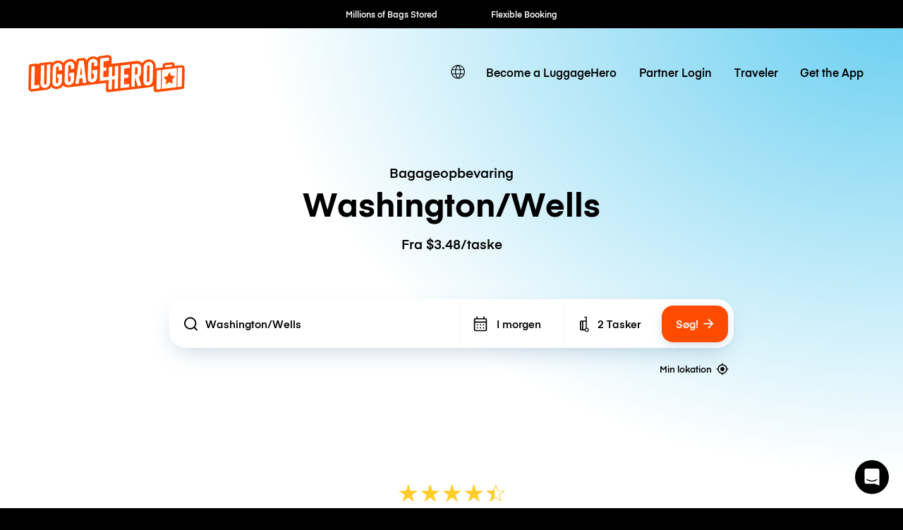

--- FILE ---
content_type: text/html; charset=UTF-8
request_url: https://luggagehero.com/da/chicago/washington-wells/
body_size: 22858
content:
<!doctype html>
<html lang="da" class="no-js">

<head>

	<meta charset="UTF-8">
	<title>Bagageopbevaring Washington/Wells | Fra $3.48/taske | Alternativ til opbevaringsskabe</title>

	<meta http-equiv="X-UA-Compatible" content="IE=edge,chrome=1">
	<meta name="viewport" content="width=device-width, initial-scale=1.0">
	<link rel="prefetch" href="https://app.luggagehero.com">

	<meta name="apple-itunes-app" content="app-id=1481057935">
	<meta name="google-play-app" content="app-id=com.luggagehero.android">

	<link rel="icon" type="image/png" href="/wp-content/themes/luggage-hero-theme/public/img/icons/favicon-96x96.png" sizes="96x96" />
	<link rel="icon" type="image/svg+xml" href="/wp-content/themes/luggage-hero-theme/public/img/icons/favicon.svg" />
	<link rel="shortcut icon" href="/wp-content/themes/luggage-hero-theme/public/img/icons/favicon.ico" />
	<link rel="apple-touch-icon" sizes="180x180" href="/wp-content/themes/luggage-hero-theme/public/img/icons/apple-touch-icon.png" />
	<meta name="apple-mobile-web-app-title" content="LuggageHero" />
	<link rel="manifest" href="/wp-content/themes/luggage-hero-theme/public/img/icons/site.webmanifest" />

	<link rel="preconnect" href="https://traveler-api.luggagehero.com/v2/reviews">
	<link rel="preconnect" href="https://traveler-api.luggagehero.com/v2/reviews/stats">
	<link rel="preconnect" href="https://traveler-api.luggagehero.com/locations">



	<script>
		
		var globalData = {
			"urlDefaultLocation": '',
			"placeId": '',
			"lang": 'da',
															"placeName" : "Washington/Wells",
			"placeLatLng" : "41.882582,-87.633821",
			"luggagePrices" :{"currency":"usd","premiumInsuranceFee":{"name":"Traveler Per Bag Premium Insurance Fee","cost":3,"value":5000},"hourlyRate":{"name":"Per Bag Storage Hour","cost":1.49,"value":0},"dailyRate":{"name":"Per Bag Storage Day","cost":4.9,"value":0},"serviceFee":{"name":"Traveler Per Bag Service Fee","cost":1.99,"value":0},"startupFee":{"name":"Traveler Per Bag Insurance Fee","cost":2.49,"value":3000},"securitySeal":{"name":"Security Seal","cost":0,"value":0},"CANCELLATION_FEE":{"name":"Cancellation Fee","cost":5,"value":0},"WALK_IN_SERVICE_FEE":{"name":"Service Fee - Walk-In","cost":1.49,"value":0},"WALK_IN_DAILY_RATE":{"name":"Per Bag Storage Day - Walk In","cost":5.9,"value":0},"WALK_IN_HOURLY_RATE":{"name":"Per Bag Storage Hour - Walk In","cost":1.49,"value":0},"WALK_IN_INSURANCE_FEE":{"name":"Traveler Per Bag Insurance Fee - Walk In","cost":2.49,"value":3000},"GUEST_DAILY_RATE":{"name":"Per Bag Storage Day - Guest","cost":0,"value":0},"GUEST_HOURLY_RATE":{"name":"Per Bag Storage Hour - Guest","cost":0,"value":0},"GUEST_INSURANCE_FEE":{"name":"Traveler Per Bag Insurance Fee - Guest","cost":1.49,"value":3000},"GUEST_SERVICE_FEE":{"name":"Service Fee - Guest","cost":0,"value":0},"GUEST_PREMIUM_INSURANCE_FEE":{"name":"Traveler Per Bag Premium Insurance Fee - Guest","cost":4.49,"value":3000},"bagGuarantee":{"cost":0,"value":500}}
		}
	</script>

	
	<meta name='robots' content='index, follow, max-image-preview:large, max-snippet:-1, max-video-preview:-1' />
	<style>img:is([sizes="auto" i], [sizes^="auto," i]) { contain-intrinsic-size: 3000px 1500px }</style>
	<link rel="alternate" hreflang="en" href="https://luggagehero.com/chicago/washington-wells/" />
<link rel="alternate" hreflang="es" href="https://luggagehero.com/es/chicago/washington-wells/" />
<link rel="alternate" hreflang="fr" href="https://luggagehero.com/fr/chicago/washington-wells/" />
<link rel="alternate" hreflang="it" href="https://luggagehero.com/it/chicago/washington-wells/" />
<link rel="alternate" hreflang="da" href="https://luggagehero.com/da/chicago/washington-wells/" />
<link rel="alternate" hreflang="de" href="https://luggagehero.com/de/chicago/washington-wells/" />
<link rel="alternate" hreflang="nl" href="https://luggagehero.com/nl/chicago/washington-wells/" />
<link rel="alternate" hreflang="pl" href="https://luggagehero.com/pl/chicago/washington-wells/" />
<link rel="alternate" hreflang="pt-pt" href="https://luggagehero.com/pt-pt/chicago/washington-wells/" />
<link rel="alternate" hreflang="ru" href="https://luggagehero.com/ru/chicago/washington-wells/" />
<link rel="alternate" hreflang="x-default" href="https://luggagehero.com/chicago/washington-wells/" />

	<!-- This site is optimized with the Yoast SEO Premium plugin v24.6 (Yoast SEO v24.6) - https://yoast.com/wordpress/plugins/seo/ -->
	<meta name="description" content="Bagageopbevaring Washington/Wells. Fra $3.48/taske. Vælg fleksible time- eller dags opbevaring. Ideelt alternativ til opbevaringsskabe." />
	<link rel="canonical" href="https://luggagehero.com/da/chicago/washington-wells/" />
	<meta property="og:locale" content="da_DK" />
	<meta property="og:type" content="article" />
	<meta property="og:title" content="Bagageopbevaring Washington/Wells | Fra $3.48/taske | Alternativ til opbevaringsskabe" />
	<meta property="og:description" content="Bagageopbevaring Washington/Wells. Fra $3.48/taske. Vælg fleksible time- eller dags opbevaring. Ideelt alternativ til opbevaringsskabe." />
	<meta property="og:url" content="https://luggagehero.com/da/chicago/washington-wells/" />
	<meta property="og:site_name" content="LuggageHero" />
	<meta property="article:publisher" content="https://www.facebook.com/luggagehero" />
	<meta property="article:modified_time" content="2022-08-10T11:57:16+00:00" />
	<meta property="og:image" content="https://luggagehero.com/wp-content/uploads/2021/02/chicago-1804479_1920-800x450.jpg" />
	<meta name="twitter:card" content="summary_large_image" />
	<meta name="twitter:site" content="@luggagehero" />
	<meta name="twitter:label1" content="Est. reading time" />
	<meta name="twitter:data1" content="3 minutes" />
	<script type="application/ld+json" class="yoast-schema-graph">{"@context":"https://schema.org","@graph":[{"@type":"WebPage","@id":"https://luggagehero.com/da/chicago/washington-wells/","url":"https://luggagehero.com/da/chicago/washington-wells/","name":"Washington/Wells - LuggageHero","isPartOf":{"@id":"https://luggagehero.com/da/#website"},"primaryImageOfPage":{"@id":"https://luggagehero.com/da/chicago/washington-wells/#primaryimage"},"image":{"@id":"https://luggagehero.com/da/chicago/washington-wells/#primaryimage"},"thumbnailUrl":"https://luggagehero.com/wp-content/uploads/2021/02/chicago-1804479_1920-800x450.jpg","datePublished":"2021-01-20T12:13:42+00:00","dateModified":"2022-08-10T11:57:16+00:00","breadcrumb":{"@id":"https://luggagehero.com/da/chicago/washington-wells/#breadcrumb"},"inLanguage":"da-DK","potentialAction":[{"@type":"ReadAction","target":["https://luggagehero.com/da/chicago/washington-wells/"]}]},{"@type":"ImageObject","inLanguage":"da-DK","@id":"https://luggagehero.com/da/chicago/washington-wells/#primaryimage","url":"https://luggagehero.com/wp-content/uploads/2021/02/chicago-1804479_1920-800x450.jpg","contentUrl":"https://luggagehero.com/wp-content/uploads/2021/02/chicago-1804479_1920-800x450.jpg"},{"@type":"BreadcrumbList","@id":"https://luggagehero.com/da/chicago/washington-wells/#breadcrumb","itemListElement":[{"@type":"ListItem","position":1,"name":"Home","item":"https://luggagehero.com/da/"},{"@type":"ListItem","position":2,"name":"Chicago","item":"https://luggagehero.com/da/chicago/"},{"@type":"ListItem","position":3,"name":"Washington/Wells"}]},{"@type":"WebSite","@id":"https://luggagehero.com/da/#website","url":"https://luggagehero.com/da/","name":"LuggageHero","description":"Free yourself from luggage","publisher":{"@id":"https://luggagehero.com/da/#organization"},"potentialAction":[{"@type":"SearchAction","target":{"@type":"EntryPoint","urlTemplate":"https://luggagehero.com/da/?s={search_term_string}"},"query-input":{"@type":"PropertyValueSpecification","valueRequired":true,"valueName":"search_term_string"}}],"inLanguage":"da-DK"},{"@type":"Organization","@id":"https://luggagehero.com/da/#organization","name":"LuggageHero","url":"https://luggagehero.com/da/","logo":{"@type":"ImageObject","inLanguage":"da-DK","@id":"https://luggagehero.com/da/#/schema/logo/image/","url":"https://luggagehero.com/wp-content/uploads/2017/04/luggagehero_LOGO-RGB_kort_POS_200x200.png","contentUrl":"https://luggagehero.com/wp-content/uploads/2017/04/luggagehero_LOGO-RGB_kort_POS_200x200.png","width":200,"height":200,"caption":"LuggageHero"},"image":{"@id":"https://luggagehero.com/da/#/schema/logo/image/"},"sameAs":["https://www.facebook.com/luggagehero","https://x.com/luggagehero","https://www.instagram.com/luggagehero","https://www.linkedin.com/company/luggagehero/"]}]}</script>
	<!-- / Yoast SEO Premium plugin. -->


<link rel='stylesheet' id='style-css' href='https://luggagehero.com/wp-content/themes/luggage-hero-theme/assets/dist/css/style.css?ver=12' media='all' />
<link rel="https://api.w.org/" href="https://luggagehero.com/da/wp-json/" /><link rel="alternate" title="JSON" type="application/json" href="https://luggagehero.com/da/wp-json/wp/v2/pages/34522" /><link rel="alternate" title="oEmbed (JSON)" type="application/json+oembed" href="https://luggagehero.com/da/wp-json/oembed/1.0/embed?url=https%3A%2F%2Fluggagehero.com%2Fda%2Fchicago%2Fwashington-wells%2F" />
<link rel="alternate" title="oEmbed (XML)" type="text/xml+oembed" href="https://luggagehero.com/da/wp-json/oembed/1.0/embed?url=https%3A%2F%2Fluggagehero.com%2Fda%2Fchicago%2Fwashington-wells%2F&#038;format=xml" />
<meta name="generator" content="WPML ver:4.7.1 stt:12,38,1,4,3,27,41,42,46,2;" />
		<style type="text/css" id="wp-custom-css">
			.wp-video {
	max-width: 100%;
  height: auto;
}

.wp-video video {
	max-width: 100%;
  height: auto;
}

#coiOverlay {
	background: rgba(0,0,0,0.1) !important;
	backdrop-filter: blur(5px);
}

.coi-banner__wrapper {
	border-radius: 30px !important;
	width: 420px !important;
}

@media only screen and (max-width:576px) {
	.coi-banner__wrapper {
	border-radius: 20px !important;
}
}

.coi-banner__summary {
	background: white !important;
}

@media only screen and (max-width:576px) {
	.coi-banner__summary {
	  padding-bottom:	0px !important; 
  }
}

body .coi-banner__maintext {
	font-size: 16px !important;
	line-height: 1.5em !important;
	color: black !important;
}

@media only screen and (max-width:576px) {
	body .coi-banner__maintext {
	font-size: 14px !important;
	}
}

.coi-banner_paragraph-text {
	margin-top: 1.5em;
	display: block;
}

.coi-banner__headline {
	font-family: 'Eina', arial !important;
	color: black !important;
	text-align: center !important;
	font-size: 26px !important;
}

@media only screen and (max-width:576px) {
	.coi-banner__headline {
		max-width: 90%;
		margin: 0 auto !important;
	}
}

.coi-consent-banner__decline-button {
		margin-top: 20px !important;
	
	font-weight: 500;
	display: inline-block;
}


#coi-banner-wrapper a {
	font-weight: 500;
	text-decoration: none !important; 
	margin-top: 0;
	display: inline !important;
	color: black !important;
	font-size: 13px !important; 
}

.coi-banner__policy {
	margin-top: 30px !important;
}

.coi-banner__header {
	display: none !important;
}


.coi-banner__page-footer {
	column-gap: 1em;
}

@media only screen and (max-width:576px) {
	.coi-banner__page-footer {
		padding: 20px 20px 30px 20px !important;
	}
}

.coi-banner__accept {
	box-shadow: 0 10px 10px -5px rgba(184, 54, 0, 0.4) !important;
}

.coi-banner__accept, .coi-banner__lastpage, .coi-banner__nextpage {
	border-radius: 8px !important;
	flex-grow: 1 !important;
	font-weight: 500;
	min-width: 0 !important;
	padding: 0.95em !important;
	font-weight: 500 !important;

}

.coi-banner__lastpage, .coi-banner__nextpage {
	border: none !important;
	background-color: #fff !important;
	box-shadow: 0 10px 10px -5px rgba(0,0,0,0.1);
	color: black !important;
}

.coi-banner-luggage-hero {
  float: right;
  shape-outside: var(--shape-img);
  shape-margin: 1em;
  max-width: none;
  width: 250px;
  height: auto;
  margin-right: -77px;
  position: relative;
	display: block !important;
	opacity: 1 !important;
	margin-bottom: 1em;
}

@media only screen and (max-width:576px) {
	.coi-banner-luggage-hero {
		  width: 200px;
		  margin-right: -60px;
	}
}

@media only screen and (max-width:400px) {
	.coi-banner-luggage-hero {
		  width: 180px;
		  margin-right: -75px;
	}
}

@media only screen and (max-width:576px) {
#coiConsentBannerCategoriesWrapper, .coi-banner__cookiedeclaration, .coi-banner__privacycontrols, .coi-banner__summary, .cookiedeclaration_wrapper {
	padding-left: 20px !important;
	padding-right: 20px !important;
	}

}
	
			</style>
		
	<meta name="referrer" content="no-referrer-when-downgrade" />
<meta name="facebook-domain-verification" content="t7abtmtk5kstjodnuake8uxgju74dj" /><!-- Google Tag Manager -->
<script>!function(){"use strict";function l(e){for(var t=e,r=0,n=document.cookie.split(";");r<n.length;r++){var o=n[r].split("=");if(o[0].trim()===t)return o[1]}}function s(e){return localStorage.getItem(e)}function u(e){return window[e]}function A(e,t){e=document.querySelector(e);return t?null==e?void 0:e.getAttribute(t):null==e?void 0:e.textContent}var e=window,t=document,r="script",n="dataLayer",o="https://hxvksgwv.luggagehero.com",a="https://load.hxvksgwv.luggagehero.com",i="5hxvksgwv",c="25p=aWQ9R1RNLVRTRlI0RDM%3D&page=3",g="cookie",v="browser_id",E="",d=!1;try{var d=!!g&&(m=navigator.userAgent,!!(m=new RegExp("Version/([0-9._]+)(.*Mobile)?.*Safari.*").exec(m)))&&16.4<=parseFloat(m[1]),f="stapeUserId"===g,I=d&&!f?function(e,t,r){void 0===t&&(t="");var n={cookie:l,localStorage:s,jsVariable:u,cssSelector:A},t=Array.isArray(t)?t:[t];if(e&&n[e])for(var o=n[e],a=0,i=t;a<i.length;a++){var c=i[a],c=r?o(c,r):o(c);if(c)return c}else console.warn("invalid uid source",e)}(g,v,E):void 0;d=d&&(!!I||f)}catch(e){console.error(e)}var m=e,g=(m[n]=m[n]||[],m[n].push({"gtm.start":(new Date).getTime(),event:"gtm.js"}),t.getElementsByTagName(r)[0]),v=I?"&bi="+encodeURIComponent(I):"",E=t.createElement(r),f=(d&&(i=8<i.length?i.replace(/([a-z]{8}$)/,"kp$1"):"kp"+i),!d&&a?a:o);E.async=!0,E.src=f+"/"+i+".js?"+c+v,null!=(e=g.parentNode)&&e.insertBefore(E,g)}();</script>
<!-- End Google Tag Manager -->

<!-- Google Tag Manager (noscript) -->
<noscript><iframe src="https://load.hxvksgwv.luggagehero.com/ns.html?id=GTM-TSFR4D3" height="0" width="0" style="display:none;visibility:hidden"></iframe></noscript>
<!-- End Google Tag Manager (noscript) -->

<meta name="ahrefs-site-verification" content="9388e454c048b48739796357254c85633680de8340009eb2f73ab2e2cd718a8f">

<link rel='dns-prefetch' href='//js.intercomcdn.com' />
<script>
  window.intercom_settings = {
    app_id: "gumq1av0"
  }

window.intercomScript = (function(){var w=window;var ic=w.Intercom;if(typeof ic==="function"){ic('reattach_activator');ic('update',w.intercomSettings);}else{var d=document;var i=function(){i.c(arguments);};i.q=[];i.c=function(args){i.q.push(args);};w.Intercom=i;var l=function(){var s=d.createElement('script');s.type='text/javascript';s.async=true;s.src='https://widget.intercom.io/widget/' + intercom_settings.app_id;var x=d.getElementsByTagName('script')[0];x.parentNode.insertBefore(s, x);};if(document.readyState==='complete'){l();}else if(w.attachEvent){w.attachEvent('onload',l);}else{w.addEventListener('load',l,false);}}});

</script>


<script type="text/javascript">
  (function(i,s,o,g,r,a,m){i['SLScoutObject']=r;i[r]=i[r]||function(){
  (i[r].q=i[r].q||[]).push(arguments)},i[r].l=1*new Date();a=s.createElement(o),
  m=s.getElementsByTagName(o)[0];a.async=1;a.src=g;m.parentNode.insertBefore(a,m)
  })(window,document,'script','https://scout-cdn.salesloft.com/sl.js','slscout');
  slscout(["init", "eyJ0eXAiOiJKV1QiLCJhbGciOiJIUzI1NiJ9.eyJ0IjoxMDc0OTh9.ZOHFYMNTtHDUpJN80zlwLnpH2Wzjefe0CrqbtcqiE00"]);
</script><script>
// load Branch
(function(b,r,a,n,c,h,_,s,d,k){if(!b[n]||!b[n]._q){for(;s<_.length;)c(h,_[s++]);d=r.createElement(a);d.async=1;d.src="https://cdn.branch.io/branch-latest.min.js";k=r.getElementsByTagName(a)[0];k.parentNode.insertBefore(d,k);b[n]=h}})(window,document,"script","branch",function(b,r){b[r]=function(){b._q.push([r,arguments])}},{_q:[],_v:1},"addListener applyCode autoAppIndex banner closeBanner closeJourney creditHistory credits data deepview deepviewCta first getCode init link logout redeem referrals removeListener sendSMS setBranchViewData setIdentity track validateCode trackCommerceEvent logEvent disableTracking".split(" "), 0);
// init Branch
branch.init('key_live_dqxi50kBPvAzkI5EwLNKNgmmzCnBVGF6');
</script><script>
!function(t,e,n,s,a,c,i,o,p){t.AppsFlyerSdkObject=a,t.AF=t.AF||function(){(t.AF.q=t.AF.q||[]).push([Date.now()].concat(Array.prototype.slice.call(arguments)))},t.AF.id=t.AF.id||i,t.AF.plugins={},o=e.createElement(n),p=e.getElementsByTagName(n)[0],o.async=1,o.src="https://websdk.appsflyer.com?"+(c.length>0?"st="+c.split(",").sort().join(",")+"&":"")+(i.length>0?"af_id="+i:""),p.parentNode.insertBefore(o,p)}(window,document,"script",0,"AF","banners",{banners: {key: "2af1f6b3-1b7c-4093-b74d-df0aa7c4e257"}});
AF('banners', 'showBanner')
</script>
	<script>
		var curPageId = '34522';
	</script>

</head>

<body class="page-template page-template-template-location page-template-template-location-php page page-id-34522 page-child parent-pageid-6731 washington-wells">
	<div id="lugApp">
		<div class="fb-root"></div>

		
  <div class="black-top-bar-kpis">
    <black-top-bar-kpis :kpis='[{"text":"Millions of Bags Stored"},{"text":"Flexible Booking"},{"text":"Hourly \/ Daily Rates"},{"text":"Global Coverage"},{"text":"Fast Check-in"}]'></black-top-bar-kpis>
  </div>

					<header class="header">
  <div class="wrapper-fluid">

    
<div class="logo">

	<a href="https://luggagehero.com" title="LuggageHero">
		<svg width="170" height="41" viewBox="0 0 170 41" fill="none" xmlns="http://www.w3.org/2000/svg">
			<g clip-path="url(#clip0_4_40)">
				<path d="M168.711 11.995C167.945 11.3174 166.865 10.9785 165.68 11.1141L158.957 11.9612L158.992 10.6736C159.027 9.89422 158.678 9.11488 158.086 8.57273C157.494 8.03058 156.658 7.79339 155.857 7.89505L155.02 7.9967L148.297 8.77604C146.904 8.94546 145.859 10.0636 145.859 11.419L145.789 13.6215L139.031 14.4008C138.717 14.4347 138.438 14.5364 138.16 14.6719L138.229 10.6736C137.846 8.47108 137.115 7.42066 136.035 6.50579C134.537 5.1843 132.482 4.60827 130.252 4.87934C127.361 5.21818 125.061 6.77686 123.772 9.081C123.494 8.70827 123.215 8.40331 122.867 8.09835C121.369 6.77686 119.313 6.20083 117.049 6.4719L90.5041 9.65703L90.5737 3.69339C90.6086 2.60909 90.1905 1.62645 89.4241 0.948764C88.6578 0.271078 87.5778 -0.0677672 86.3934 0.06777L77.8237 1.0843C76.709 1.21984 75.8381 1.96529 75.4897 2.98182C74.0266 1.79587 72.0758 1.25372 69.9159 1.49091H69.8811C66.7807 1.86364 64.3422 3.62562 63.0881 6.23471L63.0184 5.59091C62.9487 4.87934 62.5655 4.20165 61.9733 3.76116C61.3811 3.32066 60.6496 3.11736 59.8832 3.18513L54.6229 3.82893C53.3688 3.96447 52.3934 4.91323 52.2192 6.13306L51.9405 8.03058C51.5573 7.31901 51.0696 6.67521 50.4774 6.13306C48.9795 4.81157 46.9241 4.23554 44.6946 4.50662C41.8032 4.84546 39.5041 6.40413 38.2151 8.70827C37.9364 8.33554 37.6578 8.03058 37.3094 7.72562C35.8114 6.40414 33.7561 5.8281 31.4918 6.09918C29.4016 6.33637 27.625 7.21736 26.3012 8.57273C26.1967 8.43719 26.0573 8.30166 25.918 8.16612C25.3258 7.62397 24.5246 7.38678 23.7233 7.48843L13.3073 8.74215C12.2274 8.87769 11.2869 9.45372 10.7295 10.2669C10.1024 9.45372 8.88317 9.25042 7.83808 9.38595L3.10038 9.9281C1.70694 10.0975 0.661855 11.2157 0.661855 12.5711L0.208986 36.324C0.17415 37.4083 0.592183 38.3909 1.35858 39.0686C2.12497 39.7463 3.20489 40.0851 4.38931 39.9496L20.17 38.086C22.7479 37.6455 24.1762 36.1884 25.0123 34.5281C25.0123 34.5281 25.3258 35.1719 25.8483 35.6124C27.4159 36.8661 29.4016 37.5099 31.6311 37.2388C34.5225 36.9 36.8217 35.3413 38.1106 33.0372C39.295 34.9347 40.8975 35.6802 43.9282 35.3413C45.5655 35.1719 84.4774 30.5636 84.4774 30.5636L84.3032 38.3231C84.3032 39.0008 84.5819 39.6785 85.1045 40.119C85.5573 40.5256 86.2192 40.7628 86.8811 40.695L130.949 35.443C133.143 35.1719 134.99 34.562 136.244 33.5455L136.139 38.0182C136.139 38.7975 136.453 39.543 137.045 40.0851C137.637 40.6273 138.404 40.7289 139.205 40.6273L167.004 37.3405C168.363 37.1711 169.408 36.1207 169.443 34.7653L169.826 14.7736C169.861 13.6554 169.477 12.6727 168.711 11.995Z" fill="#FF4B00" />
				<path d="M45.0082 7.18347C41.9078 7.5562 39.8525 9.89422 39.7828 13.181L39.4693 28.1579C39.3996 31.3769 41.4201 33.2744 44.4857 32.9017C47.5861 32.5289 49.6414 30.1909 49.7111 26.9041L49.8504 19.0769L44.5553 19.7207L44.4857 23.3802L46.0533 23.2107L45.9488 27.6496C45.9139 28.5306 45.3566 29.1744 44.5205 29.276C43.6844 29.3777 43.1271 28.8694 43.1619 27.9884L43.4754 12.5033C43.5103 11.6223 44.0676 10.9785 44.9037 10.8769C45.7398 10.7752 46.2971 11.2835 46.2623 12.1645L46.1926 15.3496L49.9201 14.9091L49.9898 11.995C50.0943 8.70827 48.0738 6.81074 45.0082 7.18347Z" fill="white" />
				<path d="M54.9713 6.50578L51.1393 31.6479L54.9016 31.2074L55.6332 25.5826L58.7336 25.2099L59.291 30.6992L63.0184 30.2587L60.2316 5.86198L54.9713 6.50578ZM56.1557 21.8215L57.4795 12.0628L58.4549 21.5504L56.1557 21.8215Z" fill="white" />
				<path d="M70.1947 4.16777C67.0943 4.5405 65.0389 6.87852 64.9693 10.1653L64.6557 25.1421C64.5861 28.3612 66.6066 30.2587 69.6721 29.886C72.7725 29.5132 74.8279 27.1752 74.8975 23.8884L75.0369 16.0612L69.7418 16.705L69.6721 20.3645L71.2398 20.195L71.1352 24.6339C71.1004 25.5149 70.543 26.1587 69.707 26.2603C68.8709 26.362 68.3135 25.8537 68.3484 24.9727L68.6619 9.48761C68.6967 8.60661 69.2541 7.96281 70.0902 7.86116C70.9262 7.75951 71.4836 8.26777 71.4488 9.14876L71.3791 12.3339L75.1066 11.8934L75.1762 8.97934C75.2807 5.72645 73.2602 3.82893 70.1947 4.16777Z" fill="white" />
				<path d="M31.8053 8.77603C28.7049 9.14876 26.6496 11.4868 26.5799 14.7736L26.2664 29.7504C26.1967 32.9694 28.2172 34.8669 31.2828 34.4942C34.3832 34.1215 36.4385 31.7835 36.5082 28.4967L36.6475 20.6694L31.3525 21.3132L31.2828 24.9727L32.8504 24.8033L32.7459 29.2421C32.7111 30.1231 32.1537 30.7669 31.3176 30.8686C30.4816 30.9703 29.9242 30.462 29.959 29.581L30.2725 14.0959C30.3074 13.2149 30.8648 12.5711 31.7008 12.4694C32.5369 12.3678 33.0943 12.876 33.0594 13.757L32.9898 16.9421L36.7172 16.5017L36.7869 13.5876C36.8914 10.3008 34.9057 8.4033 31.8053 8.77603Z" fill="white" />
				<path d="M7.14139 12.1645C7.14139 12.1645 4.91188 12.4355 4.31967 12.5033C3.72745 12.5711 3.41393 12.8422 3.41393 13.5537C3.41393 14.2653 2.96106 36.3579 2.96106 36.3579C2.96106 37.0694 3.41393 37.3066 4.00614 37.2388L11.9139 36.324L11.9836 32.6645L6.72335 33.3083L7.14139 12.1645Z" fill="white" />
				<path d="M19.9262 30.7331C19.8914 31.614 19.334 32.2579 18.498 32.3595C17.6619 32.4612 17.1045 31.9529 17.1394 31.0719L17.5226 10.9446L13.7951 11.3851L13.4119 31.2413C13.3422 34.4603 15.3627 36.3579 18.4283 35.9851C21.5287 35.6124 23.584 33.2744 23.6537 29.9876L24.0369 10.1653L20.3094 10.6058L19.9262 30.7331Z" fill="white" />
				<path d="M93.8832 22.9058L91.0615 23.2446L91.2705 12.7066L87.543 13.1471L87.334 23.719L81.4467 24.4306L81.5512 17.5182L84.6865 17.1455L84.7561 13.5198L81.6557 13.8587L81.7602 6.98017L87.6824 6.2686L87.7172 3.59174C87.7172 2.88017 87.2643 2.64298 86.6721 2.71075L78.1024 3.72727L77.6147 28.4628L87.2643 27.3107L87.0902 36.8661C87.0902 37.5777 87.543 37.8149 88.1352 37.7471L90.7828 37.4421L90.9918 26.9041L93.8135 26.5653L93.6045 37.1033L97.332 36.6628L97.8197 11.9273L94.0922 12.3678L93.8832 22.9058Z" fill="white" />
				<path d="M130.531 7.52231C127.43 7.89504 125.375 10.2331 125.305 13.5198L124.992 28.4967C124.922 31.7157 126.943 33.6132 130.008 33.2405C133.109 32.8678 135.164 30.5298 135.234 27.243L135.547 12.2661C135.617 9.08099 133.596 7.14959 130.531 7.52231ZM131.506 27.9884C131.506 28.8355 130.914 29.5132 130.078 29.6149C129.242 29.7165 128.684 29.2083 128.719 28.3273L129.033 12.8421C129.068 11.9612 129.625 11.3174 130.461 11.2157C131.297 11.114 131.855 11.6223 131.82 12.5033L131.506 27.9884Z" fill="white" />
				<path d="M122.449 19.2463L122.553 14.3669C122.588 11.1141 120.568 9.21653 117.502 9.58926L112.381 10.1992L111.893 34.9347L115.621 34.4942L115.795 25.3793L116.387 25.3116L118.861 34.1215L122.762 33.6471L120.08 24.0917C121.543 23.0413 122.414 21.3132 122.449 19.2463ZM118.686 19.8901C118.652 20.7711 118.094 21.4149 117.258 21.5165L115.865 21.7198L116.039 13.3843L117.432 13.2149C118.268 13.1132 118.826 13.6215 118.791 14.5025L118.686 19.8901Z" fill="white" />
				<path d="M100.084 36.324L109.734 35.1719L109.803 31.5463L103.881 32.2579L104.02 25.3455L108.688 24.7694L108.758 21.1438L104.09 21.686L104.229 14.8074L110.152 14.0959L110.221 10.4364L100.572 11.5884L100.084 36.324Z" fill="white" />
				<path d="M156.17 10.4364L148.68 11.3512L148.611 13.3165L156.1 12.4017L156.17 10.4364Z" fill="white" />
				<path d="M144.848 37.205L161.012 35.2736L161.43 14.2653L145.266 16.1967L144.848 37.205ZM151.223 23.1769L153.279 18.5347L155.16 22.7025L159.514 22.9058L156.275 26.7347L156.936 31.5124L153.07 29.6826L149.098 32.3934L149.934 27.4463L146.834 24.3967L151.223 23.1769Z" fill="white" />
				<path d="M139.588 17.8231L139.205 36.8661C139.205 37.5777 139.658 37.8149 140.25 37.7471L143.873 37.3066L144.291 16.2983L140.494 16.7727C139.902 16.8405 139.588 17.1116 139.588 17.8231Z" fill="white" />
				<path d="M165.994 13.6893L162.371 14.1298L161.953 35.138L165.75 34.6636C166.342 34.5959 166.656 34.3248 166.656 33.6132L167.039 14.5702C167.074 13.8587 166.586 13.6215 165.994 13.6893Z" fill="white" />
			</g>
			<defs>
				<clipPath id="clip0_4_40">
					<rect width="170" height="41" fill="white" />
				</clipPath>
			</defs>
		</svg>
	</a>
</div>

    <nav class="navbar-main">
      <div class="lang-switcher">

			<a class="lang-active" aria-label="switch language" href="#">
			<svg class='icon'>
				<use xlink:href='#icon-globe'></use>
			</svg>
		</a>

	
	<ul class="langs">
		
							<li>
					<a class="lang" aria-label="https://luggagehero.com/chicago/washington-wells/" href="https://luggagehero.com/chicago/washington-wells/" data-lang="English">
						English					</a>
				</li>
			
		
							<li>
					<a class="lang" aria-label="https://luggagehero.com/es/chicago/washington-wells/" href="https://luggagehero.com/es/chicago/washington-wells/" data-lang="Español">
						Spanish					</a>
				</li>
			
		
							<li>
					<a class="lang" aria-label="https://luggagehero.com/fr/chicago/washington-wells/" href="https://luggagehero.com/fr/chicago/washington-wells/" data-lang="Français">
						French					</a>
				</li>
			
		
							<li>
					<a class="lang" aria-label="https://luggagehero.com/it/chicago/washington-wells/" href="https://luggagehero.com/it/chicago/washington-wells/" data-lang="Italiano">
						Italian					</a>
				</li>
			
		
			
		
							<li>
					<a class="lang" aria-label="https://luggagehero.com/de/chicago/washington-wells/" href="https://luggagehero.com/de/chicago/washington-wells/" data-lang="Deutsch">
						German					</a>
				</li>
			
		
							<li>
					<a class="lang" aria-label="https://luggagehero.com/nl/chicago/washington-wells/" href="https://luggagehero.com/nl/chicago/washington-wells/" data-lang="Nederlands">
						Dutch					</a>
				</li>
			
		
							<li>
					<a class="lang" aria-label="https://luggagehero.com/pl/chicago/washington-wells/" href="https://luggagehero.com/pl/chicago/washington-wells/" data-lang="polski">
						Polish					</a>
				</li>
			
		
							<li>
					<a class="lang" aria-label="https://luggagehero.com/pt-pt/chicago/washington-wells/" href="https://luggagehero.com/pt-pt/chicago/washington-wells/" data-lang="Português">
						Portuguese, Portugal					</a>
				</li>
			
		
							<li>
					<a class="lang" aria-label="https://luggagehero.com/ru/chicago/washington-wells/" href="https://luggagehero.com/ru/chicago/washington-wells/" data-lang="Русский">
						Russian					</a>
				</li>
			
			</ul>

</div>      <ul id="menu-main-menu" class="primary"><li id="menu-item-59608" class="menu-item menu-item-type-custom menu-item-object-custom menu-item-59608"><a href="https://storage-manager.luggagehero.com/home">Become a LuggageHero</a></li>
<li id="menu-item-56637" class="menu-item menu-item-type-custom menu-item-object-custom menu-item-56637"><a href="https://storage-manager.luggagehero.com/dashboard">Partner Login</a></li>
<li id="menu-item-44607" class="menu-item menu-item-type-custom menu-item-object-custom menu-item-44607"><a href="https://app.luggagehero.com/home">Traveler</a></li>
<li id="menu-item-62076" class="menu-item menu-item-type-custom menu-item-object-custom menu-item-62076"><a href="https://apps.luggagehero.com/Y7lV/ayn9beew">Get the App</a></li>
</ul>    </nav>

    <nav class="navbar-mobile" @click.stop="$store.commit('toggleMobileMenuOpen')">
      <div class="hamburger-wrap" :class="{ 'active' : $store.getters.mobileMenuOpen }">
        <div class="hamburger">
          <div></div>
          <div></div>
          <div></div>
        </div>
      </div>

      <div class="menu-dropdown" :class="{ 'active' : $store.getters.mobileMenuOpen }">
        <ul id="menu-main-menu-1" class="primary"><li class="menu-item menu-item-type-custom menu-item-object-custom menu-item-59608"><a href="https://storage-manager.luggagehero.com/home">Become a LuggageHero</a></li>
<li class="menu-item menu-item-type-custom menu-item-object-custom menu-item-56637"><a href="https://storage-manager.luggagehero.com/dashboard">Partner Login</a></li>
<li class="menu-item menu-item-type-custom menu-item-object-custom menu-item-44607"><a href="https://app.luggagehero.com/home">Traveler</a></li>
<li class="menu-item menu-item-type-custom menu-item-object-custom menu-item-62076"><a href="https://apps.luggagehero.com/Y7lV/ayn9beew">Get the App</a></li>
</ul>      </div>
    </nav>

  </div>
</header>
		
		<main id="main">
<div class="block cta-block">
  <div class="wrapper">

    <div class="headings">
              <h1 class="title h1 ">
          <small>Bagageopbevaring</small> Washington/Wells        </h1>
      
              <h2 class="description h4">
          Fra $3.48/taske        </h2>
          </div>

    

          <div class="criteria-component-wrapper js-criteria">
        <div class="criteria-component">
          <div class="search-bar">
            <location-input></location-input>
            <date-picker></date-picker>
            <bag-picker></bag-picker>
            <a
              href=""
              target="_self"
              id="findStorage"
              class="btn btn-cta tablet current-criteria-link">
              <span>Søg!</span>

              <!-- prettier-ignore -->
              <svg class="icon" viewBox="0 0 16 17" fill="none" xmlns="http://www.w3.org/2000/svg">
                <path d="M12.1738 9.68829H-0.0012207V7.68829H12.1738L6.57378 2.08829L7.99878 0.688293L15.9988 8.68829L7.99878 16.6883L6.57378 15.2883L12.1738 9.68829Z" fill="currentColor" />
              </svg>

            </a>
          </div>

          <a
            href=""
            target="_self"
            id="findStorage"
            class="btn btn-cta mobile current-criteria-link">
            <span>Søg!</span>
            <!-- prettier-ignore -->
            <svg class="icon" viewBox="0 0 16 17" fill="none" xmlns="http://www.w3.org/2000/svg">
              <path d="M12.1738 9.68829H-0.0012207V7.68829H12.1738L6.57378 2.08829L7.99878 0.688293L15.9988 8.68829L7.99878 16.6883L6.57378 15.2883L12.1738 9.68829Z" fill="currentColor" />
            </svg>
          </a>

          <my-location></my-location>
        </div>
      </div>
      </div>
  <div style="--gradient-top: -90%;" class="gradient-bg"></div>
</div>
<div class="block block-dynamic-reviews">
  <div class="wrapper">

    
        <div class="review-stars">

                      <div class="star">★</div>
                      <div class="star">★</div>
                      <div class="star">★</div>
                      <div class="star">★</div>
                                <div class="star half-star">
              <div>☆</div>
              <div>★</div>
            </div>
                  </div>

        <h2 class="block-title h2">
          +1M tasker sikkert opbevaret          <span>4.7</span>
          <span>(260k+)</span>
        </h2>
      </div>

      <div class="reviews-list-wrapper">
      
      <reviews-list :initial-reviews="[{&quot;shopId&quot;:&quot;691dd5a3c7138685d4bb64cf&quot;,&quot;bookingLocation&quot;:&quot;MIAMI&quot;,&quot;bookingBags&quot;:1,&quot;bookingDate&quot;:&quot;2026-01-16T15:30:24.221Z&quot;,&quot;userName&quot;:&quot;Trinity Petri&quot;,&quot;published&quot;:true,&quot;satisfaction&quot;:2,&quot;created&quot;:&quot;2026-01-16T19:52:56.951Z&quot;,&quot;rating&quot;:5,&quot;headline&quot;:&quot;Great Storage Spot!&quot;,&quot;shopComments&quot;:&quot;Drop off and pick up of my suitcase was super easy! Owner was nice as well! &quot;},{&quot;shopId&quot;:&quot;692a06e19567ca16da79429e&quot;,&quot;bookingLocation&quot;:&quot;DUBLIN&quot;,&quot;bookingBags&quot;:1,&quot;bookingDate&quot;:&quot;2026-01-16T12:06:34.586Z&quot;,&quot;userName&quot;:&quot;Owen Grassick&quot;,&quot;published&quot;:true,&quot;satisfaction&quot;:2,&quot;created&quot;:&quot;2026-01-16T13:57:59.186Z&quot;,&quot;rating&quot;:5,&quot;headline&quot;:&quot;Great service&quot;,&quot;shopComments&quot;:&quot;Very kind and helpful staff&quot;},{&quot;shopId&quot;:&quot;60bcd9f3cd83f26a89a9c551&quot;,&quot;bookingLocation&quot;:&quot;PORTO&quot;,&quot;bookingBags&quot;:2,&quot;bookingDate&quot;:&quot;2026-01-16T09:23:02.606Z&quot;,&quot;userName&quot;:&quot;Traveler&quot;,&quot;published&quot;:true,&quot;satisfaction&quot;:2,&quot;created&quot;:&quot;2026-01-16T19:47:33.211Z&quot;,&quot;rating&quot;:5,&quot;headline&quot;:&quot;Efficient and very nice people\/place&quot;,&quot;shopComments&quot;:&quot;All ran smoothly, secure, and vry nice\/helpful people.&quot;},{&quot;shopId&quot;:&quot;690d9fc4dca2353920fc2a8e&quot;,&quot;bookingLocation&quot;:&quot;LIVERPOOL&quot;,&quot;bookingBags&quot;:1,&quot;bookingDate&quot;:&quot;2026-01-16T07:46:44.761Z&quot;,&quot;userName&quot;:&quot;Guest User&quot;,&quot;published&quot;:true,&quot;satisfaction&quot;:2,&quot;created&quot;:&quot;2026-01-16T17:33:07.150Z&quot;,&quot;rating&quot;:5,&quot;headline&quot;:&quot;Convenient and clean&quot;,&quot;shopComments&quot;:&quot;Easy to access, and convenient to store too&quot;},{&quot;shopId&quot;:&quot;6712c785a0b9205632f665a1&quot;,&quot;bookingLocation&quot;:&quot;NEW_YORK_CITY&quot;,&quot;bookingBags&quot;:3,&quot;bookingDate&quot;:&quot;2026-01-15T14:49:19.776Z&quot;,&quot;userName&quot;:&quot;Traveler&quot;,&quot;published&quot;:true,&quot;satisfaction&quot;:2,&quot;created&quot;:&quot;2026-01-15T20:17:32.532Z&quot;,&quot;rating&quot;:5,&quot;headline&quot;:&quot;Safe and Sound&quot;,&quot;shopComments&quot;:&quot;Best luggage storage experience to date. All of my belongings were secured in a locked room, which made for a worry-free experience. Staff is friendly and efficient.&quot;},{&quot;shopId&quot;:&quot;664b86769197d26436c395a3&quot;,&quot;bookingLocation&quot;:&quot;NEW_YORK_CITY&quot;,&quot;bookingBags&quot;:1,&quot;bookingDate&quot;:&quot;2026-01-15T14:16:54.016Z&quot;,&quot;userName&quot;:&quot;Traveler&quot;,&quot;published&quot;:true,&quot;satisfaction&quot;:1,&quot;created&quot;:&quot;2026-01-15T16:41:39.987Z&quot;,&quot;rating&quot;:5,&quot;headline&quot;:&quot;Parfait&quot;,&quot;shopComments&quot;:&quot;Tr\u00e8s gentil et efficace &quot;,&quot;translation&quot;:{&quot;headline&quot;:&quot;Perfect&quot;,&quot;shopComments&quot;:&quot;Very kind and efficient&quot;,&quot;locale&quot;:&quot;en&quot;}}]" api-url="https://traveler-api.luggagehero.com/v2/reviews"></reviews-list>

    </div>
  
</div>


<script type="application/ld+json">
  {"@context":"http://schema.org","@type":"Product","name":"Luggage Storage","description":"Hourly luggage storage in certified local shops, cafés and hotels. More than 1000 storage locations to choose from worldwide. Only pay for the hours spent. All luggage is insured. Free cancellation.","image":"https://luggagehero.com/wp-content/themes/luggage-hero-theme/public/img/schema_logo.png","brand":{"@type":"Thing","name":"LuggageHero"},"aggregateRating":{"@type":"AggregateRating","bestRating":"5","worstRating":"1","ratingValue":4.7,"reviewCount":268131},"offers":{"@type":"Offer","priceCurrency":"EUR","price":"1","priceValidUntil":"2026-04-16","availability":"InStock","url":"https://luggagehero.com/da/chicago/washington-wells/"},"review":[{"@type":"Review","itemReviewed":{"@type":"Thing","name":"LuggageHero"},"author":{"@type":"Person","name":"Trinity Petri"},"datePublished":"2026-01-16T21:37:14Z","headline":"Great Storage Spot!","reviewBody":"Drop off and pick up of my suitcase was super easy! Owner was nice as well! ","reviewRating":{"@type":"Rating","bestRating":"5","worstRating":"1","ratingValue":5},"publisher":{"@type":"Organization","name":"LuggageHero","sameAs":"https://www.luggagehero.com"},"inLanguage":"en"},{"@type":"Review","itemReviewed":{"@type":"Thing","name":"LuggageHero"},"author":{"@type":"Person","name":"Owen Grassick"},"datePublished":"2026-01-16T21:37:14Z","headline":"Great service","reviewBody":"Very kind and helpful staff","reviewRating":{"@type":"Rating","bestRating":"5","worstRating":"1","ratingValue":5},"publisher":{"@type":"Organization","name":"LuggageHero","sameAs":"https://www.luggagehero.com"},"inLanguage":"en"},{"@type":"Review","itemReviewed":{"@type":"Thing","name":"LuggageHero"},"author":{"@type":"Person","name":"Traveler"},"datePublished":"2026-01-16T21:37:14Z","headline":"Efficient and very nice people/place","reviewBody":"All ran smoothly, secure, and vry nice/helpful people.","reviewRating":{"@type":"Rating","bestRating":"5","worstRating":"1","ratingValue":5},"publisher":{"@type":"Organization","name":"LuggageHero","sameAs":"https://www.luggagehero.com"},"inLanguage":"en"},{"@type":"Review","itemReviewed":{"@type":"Thing","name":"LuggageHero"},"author":{"@type":"Person","name":"Guest User"},"datePublished":"2026-01-16T21:37:14Z","headline":"Convenient and clean","reviewBody":"Easy to access, and convenient to store too","reviewRating":{"@type":"Rating","bestRating":"5","worstRating":"1","ratingValue":5},"publisher":{"@type":"Organization","name":"LuggageHero","sameAs":"https://www.luggagehero.com"},"inLanguage":"en"},{"@type":"Review","itemReviewed":{"@type":"Thing","name":"LuggageHero"},"author":{"@type":"Person","name":"Traveler"},"datePublished":"2026-01-16T21:37:14Z","headline":"Safe and Sound","reviewBody":"Best luggage storage experience to date. All of my belongings were secured in a locked room, which made for a worry-free experience. Staff is friendly and efficient.","reviewRating":{"@type":"Rating","bestRating":"5","worstRating":"1","ratingValue":5},"publisher":{"@type":"Organization","name":"LuggageHero","sameAs":"https://www.luggagehero.com"},"inLanguage":"en"},{"@type":"Review","itemReviewed":{"@type":"Thing","name":"LuggageHero"},"author":{"@type":"Person","name":"Traveler"},"datePublished":"2026-01-16T21:37:14Z","headline":"Parfait","reviewBody":"Très gentil et efficace ","reviewRating":{"@type":"Rating","bestRating":"5","worstRating":"1","ratingValue":5},"publisher":{"@type":"Organization","name":"LuggageHero","sameAs":"https://www.luggagehero.com"},"inLanguage":"en"},{"@type":"Review","itemReviewed":{"@type":"Thing","name":"LuggageHero"},"author":{"@type":"Person","name":"Guest User"},"datePublished":"2026-01-16T21:37:14Z","headline":"Great service very secure","reviewBody":"I will leave my bags here anytime. Very secure","reviewRating":{"@type":"Rating","bestRating":"5","worstRating":"1","ratingValue":5},"publisher":{"@type":"Organization","name":"LuggageHero","sameAs":"https://www.luggagehero.com"},"inLanguage":"en"},{"@type":"Review","itemReviewed":{"@type":"Thing","name":"LuggageHero"},"author":{"@type":"Person","name":"Emma Grace Healy"},"datePublished":"2026-01-16T21:37:14Z","headline":"Legit and easy","reviewBody":"I reserved ahead of time and I'm so glad I chose Doxie Hotel over the other luggagehero locations near Penn Station - the front desk attendant was courteous and fast! ","reviewRating":{"@type":"Rating","bestRating":"5","worstRating":"1","ratingValue":5},"publisher":{"@type":"Organization","name":"LuggageHero","sameAs":"https://www.luggagehero.com"},"inLanguage":"en"},{"@type":"Review","itemReviewed":{"@type":"Thing","name":"LuggageHero"},"author":{"@type":"Person","name":"Rowan Coxhead"},"datePublished":"2026-01-16T21:37:14Z","headline":"Good service, worked well","reviewBody":"Happy with this place. Was a nice shop. Bags stored safely out the back. Were helpful and got the job done. ","reviewRating":{"@type":"Rating","bestRating":"5","worstRating":"1","ratingValue":5},"publisher":{"@type":"Organization","name":"LuggageHero","sameAs":"https://www.luggagehero.com"},"inLanguage":"en"},{"@type":"Review","itemReviewed":{"@type":"Thing","name":"LuggageHero"},"author":{"@type":"Person","name":"Guest User"},"datePublished":"2026-01-16T21:37:14Z","headline":"Me ayudaron 100","reviewBody":"Muy buenas personas, me ayudaron con cargadores porque no tenía adaptador. Muy amables.","reviewRating":{"@type":"Rating","bestRating":"5","worstRating":"1","ratingValue":5},"publisher":{"@type":"Organization","name":"LuggageHero","sameAs":"https://www.luggagehero.com"},"inLanguage":"en"},{"@type":"Review","itemReviewed":{"@type":"Thing","name":"LuggageHero"},"author":{"@type":"Person","name":"Traveler"},"datePublished":"2026-01-16T21:37:14Z","headline":"expensive added costs","reviewBody":"added insurance makes this service very expensive! ","reviewRating":{"@type":"Rating","bestRating":"5","worstRating":"1","ratingValue":5},"publisher":{"@type":"Organization","name":"LuggageHero","sameAs":"https://www.luggagehero.com"},"inLanguage":"en"},{"@type":"Review","itemReviewed":{"@type":"Thing","name":"LuggageHero"},"author":{"@type":"Person","name":"Traveler"},"datePublished":"2026-01-16T21:37:14Z","headline":"Great service","reviewBody":"The shop attendant was great!  Extremely pleasant and helpful. ","reviewRating":{"@type":"Rating","bestRating":"5","worstRating":"1","ratingValue":5},"publisher":{"@type":"Organization","name":"LuggageHero","sameAs":"https://www.luggagehero.com"},"inLanguage":"en"},{"@type":"Review","itemReviewed":{"@type":"Thing","name":"LuggageHero"},"author":{"@type":"Person","name":"Traveler"},"datePublished":"2026-01-16T21:37:14Z","headline":"Convenient, secure, friendly","reviewBody":"What’s not to like? So much better than dragging bags around.","reviewRating":{"@type":"Rating","bestRating":"5","worstRating":"1","ratingValue":5},"publisher":{"@type":"Organization","name":"LuggageHero","sameAs":"https://www.luggagehero.com"},"inLanguage":"en"},{"@type":"Review","itemReviewed":{"@type":"Thing","name":"LuggageHero"},"author":{"@type":"Person","name":"Traveler"},"datePublished":"2026-01-16T21:37:14Z","headline":"Perfect midtown storage","reviewBody":"The guys in the bike shop were super helpful and friendly \nWill definitely be leaving my cases there again : ) ","reviewRating":{"@type":"Rating","bestRating":"5","worstRating":"1","ratingValue":5},"publisher":{"@type":"Organization","name":"LuggageHero","sameAs":"https://www.luggagehero.com"},"inLanguage":"en"},{"@type":"Review","itemReviewed":{"@type":"Thing","name":"LuggageHero"},"author":{"@type":"Person","name":"Traveler"},"datePublished":"2026-01-16T21:37:14Z","headline":"Easy, quick, and friendly","reviewBody":"A great place right near Grand Central.","reviewRating":{"@type":"Rating","bestRating":"5","worstRating":"1","ratingValue":5},"publisher":{"@type":"Organization","name":"LuggageHero","sameAs":"https://www.luggagehero.com"},"inLanguage":"en"},{"@type":"Review","itemReviewed":{"@type":"Thing","name":"LuggageHero"},"author":{"@type":"Person","name":"Traveler"},"datePublished":"2026-01-16T21:37:14Z","headline":"Slick","reviewBody":"Quick and easy and cheap ","reviewRating":{"@type":"Rating","bestRating":"5","worstRating":"1","ratingValue":5},"publisher":{"@type":"Organization","name":"LuggageHero","sameAs":"https://www.luggagehero.com"},"inLanguage":"en"},{"@type":"Review","itemReviewed":{"@type":"Thing","name":"LuggageHero"},"author":{"@type":"Person","name":"Traveler"},"datePublished":"2026-01-16T21:37:14Z","headline":"Simple and easy drop off and pickup","reviewBody":"Very friendly and easy","reviewRating":{"@type":"Rating","bestRating":"5","worstRating":"1","ratingValue":5},"publisher":{"@type":"Organization","name":"LuggageHero","sameAs":"https://www.luggagehero.com"},"inLanguage":"en"},{"@type":"Review","itemReviewed":{"@type":"Thing","name":"LuggageHero"},"author":{"@type":"Person","name":"Traveler"},"datePublished":"2026-01-16T21:37:14Z","headline":"Positive experience","reviewBody":"Friendly service. The shop owner had me complete my luggage storage immediately upon my return so I was not charged any extra time.","reviewRating":{"@type":"Rating","bestRating":"5","worstRating":"1","ratingValue":5},"publisher":{"@type":"Organization","name":"LuggageHero","sameAs":"https://www.luggagehero.com"},"inLanguage":"en"},{"@type":"Review","itemReviewed":{"@type":"Thing","name":"LuggageHero"},"author":{"@type":"Person","name":"Traveler"},"datePublished":"2026-01-16T21:37:14Z","headline":"Ok","reviewBody":"The location is convenient and our belongings were safe but the store doesn't look secure enough, that made us worry a little bit","reviewRating":{"@type":"Rating","bestRating":"5","worstRating":"1","ratingValue":4},"publisher":{"@type":"Organization","name":"LuggageHero","sameAs":"https://www.luggagehero.com"},"inLanguage":"en"},{"@type":"Review","itemReviewed":{"@type":"Thing","name":"LuggageHero"},"author":{"@type":"Person","name":"Traveler"},"datePublished":"2026-01-16T21:37:14Z","headline":"Muy bien","reviewBody":"Dejamos las maletas y todo muy bien . Rápido y bien de precio . ","reviewRating":{"@type":"Rating","bestRating":"5","worstRating":"1","ratingValue":5},"publisher":{"@type":"Organization","name":"LuggageHero","sameAs":"https://www.luggagehero.com"},"inLanguage":"en"},{"@type":"Review","itemReviewed":{"@type":"Thing","name":"LuggageHero"},"author":{"@type":"Person","name":"Traveler"},"datePublished":"2026-01-16T21:37:14Z","headline":"bagagli","reviewBody":"ottimo e professionali ","reviewRating":{"@type":"Rating","bestRating":"5","worstRating":"1","ratingValue":5},"publisher":{"@type":"Organization","name":"LuggageHero","sameAs":"https://www.luggagehero.com"},"inLanguage":"en"},{"@type":"Review","itemReviewed":{"@type":"Thing","name":"LuggageHero"},"author":{"@type":"Person","name":"Traveler"},"datePublished":"2026-01-16T21:37:14Z","headline":"Very convenient","reviewBody":"Lovely service and great place to leave luggage near the Eiffel Tower. Would recommend. ","reviewRating":{"@type":"Rating","bestRating":"5","worstRating":"1","ratingValue":5},"publisher":{"@type":"Organization","name":"LuggageHero","sameAs":"https://www.luggagehero.com"},"inLanguage":"en"},{"@type":"Review","itemReviewed":{"@type":"Thing","name":"LuggageHero"},"author":{"@type":"Person","name":"Traveler"},"datePublished":"2026-01-16T21:37:14Z","headline":"Great options.","reviewBody":"I would use this service again ","reviewRating":{"@type":"Rating","bestRating":"5","worstRating":"1","ratingValue":5},"publisher":{"@type":"Organization","name":"LuggageHero","sameAs":"https://www.luggagehero.com"},"inLanguage":"en"},{"@type":"Review","itemReviewed":{"@type":"Thing","name":"LuggageHero"},"author":{"@type":"Person","name":"Traveler"},"datePublished":"2026-01-16T21:37:14Z","headline":"Extreme curtesy","reviewBody":"Perfect location for a storage Midtown","reviewRating":{"@type":"Rating","bestRating":"5","worstRating":"1","ratingValue":5},"publisher":{"@type":"Organization","name":"LuggageHero","sameAs":"https://www.luggagehero.com"},"inLanguage":"en"},{"@type":"Review","itemReviewed":{"@type":"Thing","name":"LuggageHero"},"author":{"@type":"Person","name":"Guest User"},"datePublished":"2026-01-16T21:37:14Z","headline":"Sri was amazing","reviewBody":"Sri was very polite and helpful","reviewRating":{"@type":"Rating","bestRating":"5","worstRating":"1","ratingValue":5},"publisher":{"@type":"Organization","name":"LuggageHero","sameAs":"https://www.luggagehero.com"},"inLanguage":"en"}]}</script>
<div class="block block-pricing">

	<div class="wrapper-narrow">
		<img loading="lazy" class="flying-hero" src="https://luggagehero.com/wp-content/themes/luggage-hero-theme/public/img/hero1.png" alt="Hero">
		<div class="white-box">

			<svg class="cloud" width="123" height="78" viewBox="0 0 123 78" fill="none" xmlns="http://www.w3.org/2000/svg">
				<path d="M32.47 11.91C34.32 9.96003 35.89 8.02003 37.74 6.40003C48.73 -3.23997 65.03 -1.81997 74.25 9.56003C75.34 10.91 76.37 11.56 78.2 11.37C91.2 10.04 101.72 19.33 103.38 30.7C103.62 32.36 104.51 32.58 105.92 32.69C113.96 33.29 120.06 38.54 121.95 46.36C124.37 56.37 116.22 66.91 105.91 67.11C101.44 67.2 100.76 67 94.32 63.74C93.9 64.05 93.42 64.36 92.99 64.72C89.42 67.69 85.38 68.31 81.09 66.77C79.76 66.29 79.17 66.67 78.38 67.58C73.81 72.88 68.15 74.37 61.58 72.03C60.27 71.56 59.57 72.15 58.71 72.81C53.04 77.13 46.72 78.7 39.72 77.15C34.43 75.97 30.05 73.25 26.78 68.92C25.78 67.59 24.73 66.96 23.05 67.1C14.61 67.79 3.88 61.92 0.930001 50.87C-1.43 42.04 0.750001 34.27 7.58 28.08C9.13 26.67 9.86 25.42 9.77 23.26C9.55 17.84 12 13.63 16.64 10.87C21.22 8.15003 25.95 8.26003 30.62 10.83C31.2 11.15 31.76 11.49 32.48 11.91H32.47Z" fill="currentColor" />
			</svg>


			<div class="text">
									<h3>Time- og dagspriser</h3>
				

									<h2 class="block-title h2">
						Bagageopbevaring<br> fra <strong>$3.48</strong>/taske i Chicago					</h2>
				
			</div>
		</div>
	</div>
</div>
<div class="block block-how-it-works">
    <div class="gradient-bg"></div>
    <div class="wrapper-narrow">

                    <div class="white-box">
                <div class="media-wrapper">
                    <img style="--shape-img: url('https://luggagehero.com/wp-content/themes/luggage-hero-theme/public/img/hero2.png');" class="luggage-hero" src="https://luggagehero.com/wp-content/themes/luggage-hero-theme/public/img/hero2.png" alt="Hero">
                                            <h2 class="title h2">Hvorfor LuggageHero?</h2>
                                        <div class="text"><p><svg class='icon'><use xlink:href='#icon-locations'></use></svg> Mere end 2000 opbevaringssteder</p>
<p><svg class='icon'><use xlink:href='#icon-clock'></use></svg> Ankom når som helst i åbningstiden</p>
<p><svg class='icon'><use xlink:href='#icon-insurance'></use></svg> Beskyttelse med dækning op til <pricing-component type="insurancecoverage"></pricing-component></p>
<p><svg class='icon'><use xlink:href='#icon-price-check'></use></svg> Ingen størrelses- eller vægtbegrænsninger</p>
</div>
                </div>
            </div>
            </div>

</div>
<div class="block block-text">
	<div class="wrapper-narrow">

		<h2 style="text-align: center;">Bagageopbevaring i Washington/Wells</h2>
<p>&nbsp;</p>
<p><span style="font-weight: 400;">Går du rundt og skal opbevare din bagage i nærheden af Washington/Wells? Bare rolig, vi hjælper dig! </span></p>
<p><span style="font-weight: 400;">Aflever dine genstande på en af </span><span style="font-weight: 400;">LuggageHeros</span><span style="font-weight: 400;"> bagageopbevaringssteder lige rundt om hjørnet.</span></p>
<p><span style="font-weight: 400;">Hos LuggageHero tilbyder vi sikker og billig bagageopbevaring. Alle vores butikker er </span><a href="https://luggagehero.com/about/certified-shops/"><span style="font-weight: 400;">certificeret af LuggageHero</span></a><span style="font-weight: 400;">. Og husk, LuggageHero er den eneste bagageopbevaringsservice, der tilbyder både time- og dagspris for maksimal fleksibilitet. </span></p>
<p>You can store your bags with one of our luggage storage locations<span style="letter-spacing: -0.01rem;"> jus</span><span style="letter-spacing: -0.01rem;">t around Washington/Wells. Explore </span><a style="letter-spacing: -0.01rem;" href="https://luggagehero.com/da/chicago/">Chicago</a><span style="letter-spacing: -0.01rem;"> hassle-free.</span></p>
<p>LuggageHero storage sites are <a href="https://luggagehero.com/da/about/certified-shops/">certified hotels, cafes, and shops</a>. Advance bookings ensure space for your bags. The address and directions to our partner shops are available at the time of booking. All bags are <a href="https://luggagehero.com/da/about/insurance/">insured</a> up to once you have dropped off your bags and started our storage timer on your booking page.</p>
<h4 class="p1"><span class="s1"><b>Use our map to find the nearest certified shops in Washington/Wells</b></span></h4>
<map-of-shops></map-of-shops>
<h2 style="text-align: center;">Washington/Wells</h2>
<p>Washington/Wells is a Chicago subway station operated by the Chicago Transit Authority, located at the intersection of Washington Avenue and Wells Street.</p>
<p>It is a large steel and concrete station, with wooden platforms for the docks. It is accessible to people with reduced mobility thanks to lifts on each platform.</p>
<p>It is the only station in Chicago with such a large capacity, it can accommodate 8 cars.</p>
<p>Washington/Wells is served by the brown line on the<span style="letter-spacing: -0.01rem;"> outer route of the Loop and by the purple, orange, and pink lines on the inner route of the Loop. The station also serves as a connection for the Chicago Transit Authority bus.</span></p>
<p><img fetchpriority="high" decoding="async" class="aligncenter wp-image-34793 size-large" style="letter-spacing: -0.01rem;" src="https://luggagehero.com/wp-content/uploads/2021/02/chicago-1804479_1920-800x450.jpg" sizes="(max-width: 800px) 100vw, 800px" srcset="https://luggagehero.com/wp-content/uploads/2021/02/chicago-1804479_1920-800x450.jpg 800w, https://luggagehero.com/wp-content/uploads/2021/02/chicago-1804479_1920-300x169.jpg 300w, https://luggagehero.com/wp-content/uploads/2021/02/chicago-1804479_1920-600x337.jpg 600w, https://luggagehero.com/wp-content/uploads/2021/02/chicago-1804479_1920-1536x863.jpg 1536w, https://luggagehero.com/wp-content/uploads/2021/02/chicago-1804479_1920.jpg 1920w" alt="" width="800" height="450" /></p>
<p>&nbsp;</p>
<h2 style="text-align: center;">Things to do near Washington/Wells</h2>
<p>The third most populated city in the United States and also an important economic and cultural center, you will not be bored.<br />
If you are close to Washington/Wells Station, there is plenty to do :</p>
<h4><strong>The Willis Tower</strong></h4>
<p>The Willis Tower is an American skyscraper located in Chicago, Illinois. It is now the second tallest building in the Americas and Western Hemisphere. It is located at 233 South Wacker Drive in the Loop financial sector.</p>
<p>The Skydeck is THE lookout point, it is located on the 103rd floor at 412 meters in height. From this point of view and in clear weather one sees the plains of Illinois, and across Lake Michigan, Indiana, Michigan and Wisconsin. In addition, since 2009 Skydeck has fully glazed retractable balconies that have the particularity of detaching 120 cm from the facade to the outside giving the impression to visitors to dive into the void.</p>
<p>&nbsp;</p>
<h4><strong>The Field Museum</strong></h4>
<p>The Field Museum is a natural history museum located in Chicago at 1400 South Lake Shore Drive on the shores of Lake Michigan. The museum’s collection contains more than twenty-four million specimens representing only a small portion of the entire collection.</p>
<p>The Museum is organized into four main departments: anthropology, zoology, botany and geology.</p>
<p>There are:</p>
<ul>
<li>Exhibitions of the world’s animals</li>
<li>Exhibition on the world built under their feet</li>
<li>Exhibition on Ancient Egypt</li>
<li>Exhibition on the Evolution of the Planet</li>
<li>A gallery with a large collection of diamonds and gems from all over the world</li>
<li>Exhibition on pre-Columbian civilization</li>
<li>Study laboratories</li>
</ul>
<p>&nbsp;</p>
<h4><strong>Millennium Park</strong></h4>
<p>Or you can also see Millennium Park. It is a public park in the City of Chicago located in the western Loop Community Area.<br />
In this park, you absolutely must see The Cloud Gate. It is a monumental sculpture in steel of 110 tons. This sculpture reflects the sky, passers-by and skyscrapers that surround it.<br />
You can walk around and under the arch containing a concave chamber called “omphalos” that multiplies and distorts the image of spectators by reverberation.</p>
<p><strong>By standing near Washington/Wells Station, you can also easily go to the Art Institute, Macy’s for a shopping session, the Buckingham Fountain or the Navy Pier.</strong></p>
<p>&nbsp;</p>
<h2>Store your bags with LuggageHero</h2>
<p>Unlike similar options, all our shops in Chicago have been reviewed by a LuggageHero employee. We further provide security seals for each piece of luggage, and each piece of luggage and its contents are insured for up to $3000. You will not find any other luggage storage providers in Chicago that offer the same perks. If you are having issues or problems in Chicago, our online customer chat support is available for you <strong>24/7.</strong></p>
<p>&nbsp;</p>
<h3><b>Priser</b></h3>
<p><span style="font-weight: 400;">LuggageHero er den </span><b>ENESTE</b><span style="font-weight: 400;"> bagageopbevaringsservice, der tilbyder dig et udvalg af time- eller dagspriser i Washington/Wells. </span></p>
<p><span style="font-weight: 400;">En fast sats på $4.90 pr. dag og $1.49 pr. time giver dig mulighed for at vælge en mulighed, der passer bedst til dine behov. Hvis du kun planlægger at blive et par timer i en by, hvorfor så betale for en hel dag, som du ville gøre hos andre bagageopbevaringstjenester. </span></p>
<h4><b>Halv pris sammenlignet med skabe på stationer og i lufthavne</b></h4>
<p><span style="font-weight: 400;">Bagageskabe, også kaldet byskabe, er generelt mindst dobbelt så dyre på daglig basis sammenlignet med LuggageHeros bagageopbevaringsservice. Indtil for nylig har rejsende kun kunne opbevare deres kufferter i disse bagageskabe, hvilket giver meget lidt fleksibilitet med hensyn til priser, hvor de skal hen og muligheden for bagagedeponering. </span></p>
<p><span style="font-weight: 400;">LuggageHero tilbyder også butikker utallige steder, så du altid har mulighed for at aflevere din bagage i sikre omgivelser. I modsætning til bagageskabe på stationer og i lufthavne tilbyder LuggageHero både time- og dagspriser. LuggageHero stræber efter at tilbyde fleksibel og billig bagageopbevaring i nærheden af dig til enhver tid. </span></p>
<h3><b>Vi opbevarer al slags bagage – enhver størrelse og enhver form i verificerede butikker</b></h3>
<p><span style="font-weight: 400;">LuggageHeros brugere kan opbevare bagage af enhver størrelse og/eller form i enhver af vores opbevaringslokationer. Det er lige meget, om det er skiudstyr, fotoudstyr eller rygsække. Du kan med andre ord få bagageopbevaring, kuffertopbevaring, bagagedepot eller hvad end vores tilfredse kunder kalder det på en sikker måde, da vi tilbyder det hele. LuggageHeros kunder kan vælge at blive opkrævet pr. time eller vælge vores dagspris, uanset hvad de vil have opbevaret.</span></p>
<h3><b>Vi kan opbevare din bagage i flere dage</b></h3>
<p><span style="font-weight: 400;">LuggageHero tilbyder også flere dages opbevaring, fordi vi ved, at fleksibilitet er afgørende, når du rejser. </span></p>
<p><span style="font-weight: 400;">LuggageHero tilbyder en lavere dagspris, når du opbevarer din bagage i en længere periode. Fra dag to og efterfølgende betaler vores kunder kun $4.90 pr. taske pr. dag.</span></p>
<h3><b>Download LuggageHeros gratis bagageopbevaringsapp:</b></h3>
<p>For at gøre det nemmere kan du downloade LuggageHeros app, hvor du kan se alle vores lokationer i nærheden af dig.</p>

<div class="block-app-downloader">
	<ul class="app-images">
					<li class="app-img">
				<img loading="lazy" src="https://luggagehero.com/wp-content/uploads/2020/08/app-1.png" alt="App screenshot">
			</li>
					<li class="app-img">
				<img loading="lazy" src="https://luggagehero.com/wp-content/uploads/2020/08/app-2.png" alt="App screenshot">
			</li>
					<li class="app-img">
				<img loading="lazy" src="https://luggagehero.com/wp-content/uploads/2020/08/app-3.png" alt="App screenshot">
			</li>
					<li class="app-img">
				<img loading="lazy" src="https://luggagehero.com/wp-content/uploads/2020/08/app-4.png" alt="App screenshot">
			</li>
					<li class="app-img">
				<img loading="lazy" src="https://luggagehero.com/wp-content/uploads/2020/08/app-5.png" alt="App screenshot">
			</li>
			</ul>

	<div class="apps-box">
		<p>Brug LuggageHero hvor som helst med den officielle app for iPhone og Android</p>
		<a href="https://apps.apple.com/us/app/luggagehero-luggage-storage/id1481057935" target="_blank">
			<img loading="lazy" src="https://luggagehero.com/wp-content/uploads/2020/08/badge-as.png" alt="Download on the ios App Store">
		</a>

		<a href="https://play.google.com/store/apps/details?id=com.luggagehero.android" target="_blank">
			<img loading="lazy" src="https://luggagehero.com/wp-content/uploads/2020/08/badge-gp.png" alt="Get it on Google Play">
		</a>
	</div>
</div>
<p><b>Åbningstider</b></p>
<p><span style="font-weight: 400;">Vi har en række butikker med forskellige åbningstider, så vælg den, der passer dig bedst! Vælg en butik <a class="current-criteria-link" href="#">her</a></span><span style="font-weight: 400;"> for at se åbningstiderne.</span></p>
<h3><b>Hvilke betalingsmetoder accepterer I?</b></h3>
<p><span style="font-weight: 400;">Vi accepterer alle gængse kreditkort. Vær opmærksom på, at butikkerne ikke modtager kontanter ved brug af LuggageHero, og husk at forsikring af din bagage kun er gyldig, hvis betalingen er foretaget direkte til LuggageHero.</span></p>
<h3><b>Annullering af booking</b></h3>
<p><span style="font-weight: 400;">Ved annullering og udeblivelser samme dag vil der være et gebyr svarende til dagstaksten på $4.90 pr. taske.</span></p>
<p><span style="font-weight: 400;">Se hvorfor, </span><a href="https://knockknock.city"><span style="font-weight: 400;">KnockKnock</span></a><span style="font-weight: 400;"> anbefaler at opbevare din bagage med LuggageHero. Også omtalt i </span><a href="https://www.nytimes.com/2018/03/02/travel/getaway-luggage-storage.html"><span style="font-weight: 400;">The New York Times</span></a><span style="font-weight: 400;">, </span><a href="https://www.lonelyplanet.com/articles/drop-your-luggage-off-to-be-minded"><span style="font-weight: 400;">Lonely Planet</span></a><span style="font-weight: 400;"> og </span><a href="https://www.cnbc.com/2019/03/31/luggage-storage-apps-can-solve-the-where-do-i-stash-my-bags-problem.html"><span style="font-weight: 400;">CNBC</span></a><span style="font-weight: 400;">.</span></p>
	</div>
</div>


<div v-accordion class="block block-accordion block-faq">

	<div class="wrapper">
					<h2 class="block-title h2">Frequently asked questions about Washington/Wells</h2>
		
		
						<div class="accordion-item">
					<div class="accordion-header">
						<span class="i">
							<svg class="icon"><use xlink:href="#icon-close"></use></svg>
						</span>
						<h4 class="h5">What to do in Chicago ?</h4>
					</div>

					<div class="accordion-content">
						<p>You can take a walk on Chicago Riverwalk with its restaurants and bars, visit the Adler Planetarium or head to the Music Box Theatre.</p>
					</div>
				</div>
			
						<div class="accordion-item">
					<div class="accordion-header">
						<span class="i">
							<svg class="icon"><use xlink:href="#icon-close"></use></svg>
						</span>
						<h4 class="h5">How can I find the nearest LuggageHero storage location near McPherson Square ?</h4>
					</div>

					<div class="accordion-content">
						<p>To find the location closest to you, you can go to the LuggageHero website and click on book now by entering all your information. Or you can download the LuggageHero app to make your booking easier.</p>
					</div>
				</div>
			
						<div class="accordion-item">
					<div class="accordion-header">
						<span class="i">
							<svg class="icon"><use xlink:href="#icon-close"></use></svg>
						</span>
						<h4 class="h5">Can I drop off my luggage by hour with LuggageHero ?</h4>
					</div>

					<div class="accordion-content">
						<p>Yes LuggageHero is an hourly service. It’s <pricing-component type="hourlyrate"></pricing-component> an hour and never more than 6$ a day</p>
					</div>
				</div>
			
		
	</div>

</div>


	<script type="application/ld+json">
		{"@context":"http://schema.org","@type":"FAQPage","mainEntity":[{"@type":"Question","name":"What to do in Chicago ?","acceptedAnswer":{"@type":"Answer","text":"You can take a walk on Chicago Riverwalk with its restaurants and bars, visit the Adler Planetarium or head to the Music Box Theatre."}},{"@type":"Question","name":"How can I find the nearest LuggageHero storage location near McPherson Square ?","acceptedAnswer":{"@type":"Answer","text":"To find the location closest to you, you can go to the LuggageHero website and click on book now by entering all your information. Or you can download the LuggageHero app to make your booking easier."}},{"@type":"Question","name":"Can I drop off my luggage by hour with LuggageHero ?","acceptedAnswer":{"@type":"Answer","text":"Yes LuggageHero is an hourly service. It\u2019s <pricing-component type=\"hourlyrate\"></pricing-component> an hour and never more than 6$ a day"}}]}	</script>

<div class="block block-press">
    <div class="wrapper">
        <h2 class="block-title h2">
            LuggageHero i nyhederne        </h2>

        <ul class="press-list">
            
                
                    <li class="press-item">
                        
                                                    <a class="press-content" href="https://www.nytimes.com/2018/03/02/travel/getaway-luggage-storage.html" rel="nofollow" target="_blank">
                                <div class="img">
                                                                            <img loading="lazy" src="https://luggagehero.com/wp-content/uploads/2020/01/new-york-times-logo-1.png.png" alt="Luggage storage LuggageHero New York Times" />
                                                                    </div>
                                <div class="quote">"LuggageHero, which offers online booking with a credit card — thus, eliminating the need for users to have local currency on hand —  is one of the most recent players to expand its services. In December the company began operating in New York, where today it has some 250 locations."</div>
                            </a>
                                            </li>

                
            
                
                    <li class="press-item">
                        
                                                    <div class="press-content">
                                <div class="img">
                                                                            <img loading="lazy" src="https://luggagehero.com/wp-content/uploads/2020/01/lonely-planet-vector-logo.png.jpg" alt="Luggage storage LuggageHero lonely planet" />
                                                                    </div>
                                <div class="quote">"One solution is LuggageHero, which was already on the scene in Copenhagen and London, and has now expanded into New York. Its selling point is that it lets you store your luggage in a local shop, café or hotel, which is often more convenient than having to go to a storage facility at a train station."</div>
                            </div>
                                            </li>

                
            
                
                    <li class="press-item">
                        
                                                    <a class="press-content" href="https://www.cnbc.com/2019/03/31/luggage-storage-apps-can-solve-the-where-do-i-stash-my-bags-problem.html" rel="nofollow" target="_blank">
                                <div class="img">
                                                                            <img loading="lazy" src="https://luggagehero.com/wp-content/uploads/2020/01/701px-CNBC_logo.svg_.png-1.png" alt="Luggage storage LuggageHero CNBC" />
                                                                    </div>
                                <div class="quote">"LuggageHero, which Jannik Lawaetz founded in 2016, currently has more than 300 storage locations in six cities (New York, London, Copenhagen, Lisbon, Madrid and Barcelona) and plans to expand to 39 cities by January 2020."</div>
                            </a>
                                            </li>

                
            
                
                    </ul>
    </div>
</div>
</main>

	<footer class="footer">
	<div class="wrapper">
		<ul id="menu-footer-menu-danish" class="menu"><li id="menu-item-3107" class="menu-item menu-item-type-custom menu-item-object-custom menu-item-has-children menu-item-3107"><a href="https://luggagehero.com">LuggageHero</a>
<ul class="sub-menu">
	<li id="menu-item-3108" class="menu-item menu-item-type-custom menu-item-object-custom menu-item-3108"><a href="https://luggagehero.com">Home</a></li>
	<li id="menu-item-3109" class="menu-item menu-item-type-post_type menu-item-object-page menu-item-3109"><a href="https://luggagehero.com/da/about/">About us</a></li>
	<li id="menu-item-3112" class="menu-item menu-item-type-post_type menu-item-object-page menu-item-3112"><a href="https://luggagehero.com/da/blog/">Blog</a></li>
	<li id="menu-item-3113" class="menu-item menu-item-type-post_type menu-item-object-page menu-item-3113"><a href="https://luggagehero.com/da/become-a-luggagehero/">Become a LuggageHero</a></li>
	<li id="menu-item-3115" class="menu-item menu-item-type-post_type menu-item-object-page menu-item-3115"><a href="https://luggagehero.com/da/terms-conditions/">Terms &#038; Conditions</a></li>
	<li id="menu-item-3116" class="menu-item menu-item-type-post_type menu-item-object-page menu-item-3116"><a href="https://luggagehero.com/da/terms-conditions/privacy-policy/">Privacy Policy</a></li>
	<li id="menu-item-3117" class="menu-item menu-item-type-post_type menu-item-object-page menu-item-3117"><a href="https://luggagehero.com/da/sitemap/">Sitemap</a></li>
</ul>
</li>
</ul>  <ul class="menu">
    <li>
      <a href="#">Most popular locations in Chicago</a>
      <ul class="sub-menu">
        
          <li class="">
            <a href="https://luggagehero.com/da/chicago/the-chicago-theatre/">The Chicago Theatre</a>
          </li>

        
          <li class="">
            <a href="https://luggagehero.com/da/chicago/cloud-gate/">Cloud Gate</a>
          </li>

        
          <li class="">
            <a href="https://luggagehero.com/da/chicago/art-institute-of-chicago/">The Art Institute of Chicago</a>
          </li>

        
          <li class="">
            <a href="https://luggagehero.com/da/chicago/grant-park/">Grant Park</a>
          </li>

        
          <li class="">
            <a href="https://luggagehero.com/da/chicago/willis-tower/">Willis Tower</a>
          </li>

        
          <li class="">
            <a href="https://luggagehero.com/da/chicago/forest-park/">Forest Park</a>
          </li>

        
          <li class="">
            <a href="https://luggagehero.com/da/chicago/howard/">Howard</a>
          </li>

        
          <li class="">
            <a href="https://luggagehero.com/da/chicago/megabus-chicago/">Megabus Chicago</a>
          </li>

        
          <li class="">
            <a href="https://luggagehero.com/da/chicago/ashland-addison/">Ashland &#038; Addison</a>
          </li>

        
          <li class="">
            <a href="https://luggagehero.com/da/chicago/clark-division/">Clark/Division</a>
          </li>

        
          <li class="">
            <a href="https://luggagehero.com/da/chicago/grand/">Grand</a>
          </li>

        
          <li class="">
            <a href="https://luggagehero.com/da/chicago/michigan-delaware-walton/">Michigan &#038; Delaware/Walton</a>
          </li>

        
          <li class="">
            <a href="https://luggagehero.com/da/chicago/van-buren-metra-station/">Van Buren Metra Station</a>
          </li>

        
          <li class="">
            <a href="https://luggagehero.com/da/chicago/union-station/">Union Station Chicago</a>
          </li>

        
          <li class="">
            <a href="https://luggagehero.com/da/chicago/quincy/">Quincy</a>
          </li>

        
          <li class="">
            <a href="https://luggagehero.com/da/chicago/skydeck-chicago/">Skydeck Chicago</a>
          </li>

        
          <li class="">
            <a href="https://luggagehero.com/da/chicago/navy-pier/">Navy Pier</a>
          </li>

        
          <li class="">
            <a href="https://luggagehero.com/da/chicago/millennium-park/">Millennium Park</a>
          </li>

        
          <li class="">
            <a href="https://luggagehero.com/da/chicago/guaranteed-rate-field/">Guaranteed Rate Field</a>
          </li>

        
          <li class="">
            <a href="https://luggagehero.com/da/chicago/chicago-stadium/">Chicago Stadium</a>
          </li>

        
          <li class="">
            <a href="https://luggagehero.com/da/chicago/united-center/">United Center</a>
          </li>

        
          <li class="">
            <a href="https://luggagehero.com/da/chicago/museum-campus/">Museum Campus</a>
          </li>

        
          <li class="">
            <a href="https://luggagehero.com/da/chicago/illinois-medical-district/">Illinois Medical District</a>
          </li>

        
          <li class="">
            <a href="https://luggagehero.com/da/chicago/western-station/">Western Station</a>
          </li>

        
          <li class="">
            <a href="https://luggagehero.com/da/chicago/63rd-st/">63rd St.</a>
          </li>

        
          <li class="">
            <a href="https://luggagehero.com/da/chicago/rosemont/">Rosemont</a>
          </li>

        
          <li class="">
            <a href="https://luggagehero.com/da/chicago/irving-park/">Irving Park</a>
          </li>

        
          <li class="">
            <a href="https://luggagehero.com/da/chicago/ogilvie-transportation/">Ogilvie Transportation Center</a>
          </li>

        
          <li class="">
            <a href="https://luggagehero.com/da/chicago/damen-station/">Damen Station</a>
          </li>

        
          <li class="">
            <a href="https://luggagehero.com/da/chicago/van-buren-street/">Van Buren Street St</a>
          </li>

        
          <li class="">
            <a href="https://luggagehero.com/da/chicago/jefferson-park/">Jefferson Park</a>
          </li>

        
          <li class="">
            <a href="https://luggagehero.com/da/chicago/peterson-ross-station/">Peterson &#038; Ross Station</a>
          </li>

        
          <li class="">
            <a href="https://luggagehero.com/da/chicago/logan-square-cta-metro/">Logan Square CTA Metro</a>
          </li>

        
          <li class="">
            <a href="https://luggagehero.com/da/chicago/mayfair-metra-station/">Mayfair Metra Station</a>
          </li>

        
          <li class="">
            <a href="https://luggagehero.com/da/chicago/chicago-station/">Chicago Station</a>
          </li>

        
          <li class="">
            <a href="https://luggagehero.com/da/chicago/47th-st-kenwood/">47th St. (Kenwood)</a>
          </li>

        
          <li class="">
            <a href="https://luggagehero.com/da/chicago/harrison-station/">Harrison Metro Station</a>
          </li>

        
          <li class="">
            <a href="https://luggagehero.com/da/chicago/grand-metro-station/">Grand Metro Station</a>
          </li>

        
          <li class="">
            <a href="https://luggagehero.com/da/chicago/california/">California</a>
          </li>

        
          <li class="">
            <a href="https://luggagehero.com/da/chicago/belmont/">Belmont</a>
          </li>

        
          <li class="">
            <a href="https://luggagehero.com/da/chicago/lasalle-street-station/">LaSalle Street Station</a>
          </li>

        
          <li class="">
            <a href="https://luggagehero.com/da/chicago/blue-line-station/">Logan Square Blue Line Station</a>
          </li>

        
          <li class="">
            <a href="https://luggagehero.com/da/chicago/roosevelt/">Roosevelt</a>
          </li>

        
          <li class="">
            <a href="https://luggagehero.com/da/chicago/state-lake/">State/Lake</a>
          </li>

        
          <li class="">
            <a href="https://luggagehero.com/da/chicago/adams-wabash/">Adams/Wabash</a>
          </li>

        
          <li class="current-menu-item">
            <a href="https://luggagehero.com/da/chicago/washington-wells/">Washington/Wells</a>
          </li>

        
          <li class="">
            <a href="https://luggagehero.com/da/chicago/millennium-station/">Millennium Station</a>
          </li>

        
          <li class="">
            <a href="https://luggagehero.com/da/chicago/jackson/">Jackson Chicago</a>
          </li>

        
          <li class="">
            <a href="https://luggagehero.com/da/chicago/mccormick-place/">McCormick Place</a>
          </li>

        
          <li class="">
            <a href="https://luggagehero.com/da/chicago/wrigley-field/">Wrigley Field</a>
          </li>

        
          <li class="">
            <a href="https://luggagehero.com/da/chicago/washington-wabash/">Washington/Wabash</a>
          </li>

        
          <li class="">
            <a href="https://luggagehero.com/da/chicago/magnificent-mile/">Magnificent Mile</a>
          </li>

        
          <li class="">
            <a href="https://luggagehero.com/da/chicago/greyhound-bus-station/">Greyhound Bus Station Chicago</a>
          </li>

        
          <li class="">
            <a href="https://luggagehero.com/da/chicago/clark-lake/">Clark/Lake</a>
          </li>

              </ul>
    </li>
  </ul>
  <ul class="menu">
    <li>
      <a href="#">LuggageHero Cities</a>
      <ul class="sub-menu">

                  <li>
            <a aria-label="Barcelona" href="https://luggagehero.com/da/barcelona/">Barcelona</a>
          </li>
                  <li>
            <a aria-label="Chicago" href="https://luggagehero.com/da/chicago/">Chicago</a>
          </li>
                  <li>
            <a aria-label="London" href="https://luggagehero.com/da/london/">London</a>
          </li>
                  <li>
            <a aria-label="New York City" href="https://luggagehero.com/da/newyork/">New York City</a>
          </li>
                  <li>
            <a aria-label="Paris" href="https://luggagehero.com/da/paris/">Paris</a>
          </li>
                  <li>
            <a aria-label="Rome" href="https://luggagehero.com/da/rome/">Rome</a>
          </li>
        
        <li class="cities-all">
          <a href="https://luggagehero.com/official-cities/">
            Udforsk +200 byer          </a>
        </li>

      </ul>
    </li>
  </ul>
<div class="contact-info">
    <div class="app-stores">
        
        <h4>Official App</h4>

                    <p class="intro-apps">Use LuggageHero anywhere with the official app for iPhone and Android.</p>
                <div class="app-links">
            <a loading="lazy" href="https://apps.apple.com/us/app/luggagehero-luggage-storage/id1481057935" target="_blank">
                <img width="135" height="40" src="https://luggagehero.com/wp-content/themes/luggage-hero-theme/public/img/badge-as.svg" alt="Download on the ios app store" />
            </a>
            <a loading="lazy" href="https://play.google.com/store/apps/details?id=com.luggagehero.android" target="_blank">
                <img width="300" height="89" src="https://luggagehero.com/wp-content/themes/luggage-hero-theme/public/img/badge-gp.svg" alt="Get it on Google Play" />
            </a>
        </div>
    </div>

    <address>
        Offices:<br />
LuggageHero A/S<br />
VAT-no.: DK37611328<br />
<br />
Århusgade 118,<br />
DK-2150 Copenhagen<br />
Denmark<br />
<br />
LuggageHero LLC<br />
137 W 25th St,<br />
New York, NY 10011<br />
United States    </address>

    <div class="social">
        <a class="contact-us" href="https://luggagehero.com/contact-us/">Contact us</a>

        <ul class="social-icons">
            <li><a target="_blank" aria-label="Facebook" href="https://www.facebook.com/luggagehero"><svg viewBox="0 0 320 512"><path d="M279.14 288l14.22-92.66h-88.91v-60.13c0-25.35 12.42-50.06 52.24-50.06h40.42V6.26S260.43 0 225.36 0c-73.22 0-121.08 44.38-121.08 124.72v70.62H22.89V288h81.39v224h100.17V288z"></path></svg></a></li><li><a target="_blank" aria-label="Twitter" href="https://twitter.com/luggagehero"><svg viewBox="0 0 512 512"><path d="M459.37 151.716c.325 4.548.325 9.097.325 13.645 0 138.72-105.583 298.558-298.558 298.558-59.452 0-114.68-17.219-161.137-47.106 8.447.974 16.568 1.299 25.34 1.299 49.055 0 94.213-16.568 130.274-44.832-46.132-.975-84.792-31.188-98.112-72.772 6.498.974 12.995 1.624 19.818 1.624 9.421 0 18.843-1.3 27.614-3.573-48.081-9.747-84.143-51.98-84.143-102.985v-1.299c13.969 7.797 30.214 12.67 47.431 13.319-28.264-18.843-46.781-51.005-46.781-87.391 0-19.492 5.197-37.36 14.294-52.954 51.655 63.675 129.3 105.258 216.365 109.807-1.624-7.797-2.599-15.918-2.599-24.04 0-57.828 46.782-104.934 104.934-104.934 30.213 0 57.502 12.67 76.67 33.137 23.715-4.548 46.456-13.32 66.599-25.34-7.798 24.366-24.366 44.833-46.132 57.827 21.117-2.273 41.584-8.122 60.426-16.243-14.292 20.791-32.161 39.308-52.628 54.253z"></path></svg></a></li><li><a target="_blank" aria-label="Instagram" href="https://www.instagram.com/luggagehero/"><svg viewBox="0 0 448 512"><path d="M224.1 141c-63.6 0-114.9 51.3-114.9 114.9s51.3 114.9 114.9 114.9S339 319.5 339 255.9 287.7 141 224.1 141zm0 189.6c-41.1 0-74.7-33.5-74.7-74.7s33.5-74.7 74.7-74.7 74.7 33.5 74.7 74.7-33.6 74.7-74.7 74.7zm146.4-194.3c0 14.9-12 26.8-26.8 26.8-14.9 0-26.8-12-26.8-26.8s12-26.8 26.8-26.8 26.8 12 26.8 26.8zm76.1 27.2c-1.7-35.9-9.9-67.7-36.2-93.9-26.2-26.2-58-34.4-93.9-36.2-37-2.1-147.9-2.1-184.9 0-35.8 1.7-67.6 9.9-93.9 36.1s-34.4 58-36.2 93.9c-2.1 37-2.1 147.9 0 184.9 1.7 35.9 9.9 67.7 36.2 93.9s58 34.4 93.9 36.2c37 2.1 147.9 2.1 184.9 0 35.9-1.7 67.7-9.9 93.9-36.2 26.2-26.2 34.4-58 36.2-93.9 2.1-37 2.1-147.8 0-184.8zM398.8 388c-7.8 19.6-22.9 34.7-42.6 42.6-29.5 11.7-99.5 9-132.1 9s-102.7 2.6-132.1-9c-19.6-7.8-34.7-22.9-42.6-42.6-11.7-29.5-9-99.5-9-132.1s-2.6-102.7 9-132.1c7.8-19.6 22.9-34.7 42.6-42.6 29.5-11.7 99.5-9 132.1-9s102.7-2.6 132.1 9c19.6 7.8 34.7 22.9 42.6 42.6 11.7 29.5 9 99.5 9 132.1s2.7 102.7-9 132.1z"></path></svg></a></li><li><a target="_blank" aria-label="Youtube" href="https://www.youtube.com/watch?v=LfuEu7i_J9c"><svg viewBox="0 0 576 512"><path  d="M549.655 124.083c-6.281-23.65-24.787-42.276-48.284-48.597C458.781 64 288 64 288 64S117.22 64 74.629 75.486c-23.497 6.322-42.003 24.947-48.284 48.597-11.412 42.867-11.412 132.305-11.412 132.305s0 89.438 11.412 132.305c6.281 23.65 24.787 41.5 48.284 47.821C117.22 448 288 448 288 448s170.78 0 213.371-11.486c23.497-6.321 42.003-24.171 48.284-47.821 11.412-42.867 11.412-132.305 11.412-132.305s0-89.438-11.412-132.305zm-317.51 213.508V175.185l142.739 81.205-142.739 81.201z"></path></svg></a></li><li><a target="_blank" aria-label="LinkedIn" href="https://www.linkedin.com/company/luggagehero/"><svg viewBox="0 0 448 512"><path d="M100.28 448H7.4V148.9h92.88zM53.79 108.1C24.09 108.1 0 83.5 0 53.8a53.79 53.79 0 0 1 107.58 0c0 29.7-24.1 54.3-53.79 54.3zM447.9 448h-92.68V302.4c0-34.7-.7-79.2-48.29-79.2-48.29 0-55.69 37.7-55.69 76.7V448h-92.78V148.9h89.08v40.8h1.3c12.4-23.5 42.69-48.3 87.88-48.3 94 0 111.28 61.9 111.28 142.3V448z"></path></svg></a></li>        </ul>
    </div>
</div>	</div>

	<div class="wrapper footer-bottom">
		<div class="copyright">
			<!-- prettier-ignore -->
			<svg viewBox="0 0 130 130" width="22px" height="22px">
				<g>
					<polygon points="53.6,90.6 65,82.6 76.1,88 74.2,73.9 83.5,62.6 71,62 65.6,49.7 59.7,63.4 47.1,67 56,76 	" />
					<path d="M113.3,25.8c-1.7-1.6-4-2.3-6.3-2l-19.8,2.4l0.1-6.3c0-2.3-0.9-4.5-2.6-6.1c-1.7-1.6-4-2.3-6.3-2l-26.6,3.3 c-3.9,0.5-6.9,3.8-7,7.8l-0.1,8.6l-19.2,2.4c-6.3,0.7-10,3.3-10.2,12.8l-1.2,62.8v0.5c0,2.3,0.9,4.5,2.6,6.1 c1.5,1.3,3.4,2.1,5.4,2.1c0.3,0,0.6,0,1-0.1l84.5-10.4c4-0.5,6.9-3.8,7-7.8l1.3-68C115.9,29.6,115,27.4,113.3,25.8z M55.3,24.3 l21.6-2.6l-0.2,5.8l-21.5,2.6L55.3,24.3z M38.6,105.1l-13.5,1.7l1.2-62l13.5-1.7L38.6,105.1z M87.8,99l-46.5,5.7l1.2-62L89,37 L87.8,99z M104,97l-13.5,1.7l1.2-62l13.5-1.7L104,97z" />
				</g>
			</svg>

			<small>LuggageHero® is a registered trademark. All rights reserved.</small>		</div>
	</div>
</footer>	
	<intercom></intercom>
	
<div class="sticky-criteria">
  <a class="btn btn-cta current-criteria-link" href="#">
    <span>Search locations</span>
  </a>
</div></div>


<script id="stape_io_cookie_script" src="https://luggagehero.com/essentials/" async></script><script type="text/javascript" id="main-js-extra">
/* <![CDATA[ */
var loadmore_params = {"site_url":"https:\/\/luggagehero.com","ajaxurl":"https:\/\/luggagehero.com\/wp-admin\/admin-ajax.php","templateDir":"https:\/\/luggagehero.com\/wp-content\/themes\/luggage-hero-theme","notif_rest_url":"https:\/\/luggagehero.com\/wp-json\/notifications\/api\/?lang=da","location_labels_rest_url":"https:\/\/luggagehero.com\/wp-json\/location-labels\/api\/?lang=da","location_label_prefix":"Try","cities_rest_url":"https:\/\/luggagehero.com\/wp-json\/cities-list\/api\/?lang=da"};
var criteriaContent = {"bagTranslation":"Taske","bagsTranslation":"Tasker","criteriaBtnText":"S\u00f8g!","myLocationTranslation":"Min lokation","hasWifi":"Har WI-FI","yesterdayTranslation":"Yesterday","todayTranslation":"I dag","tomorrowTranslation":"I morgen","lastTranslation":"Last","daysTranslation":"Monday, Tuesday, Wednesday, Thursday, Friday, Saturday, Sunday","translateByGoogle":"Translated by Google","originalTranslation":"Original","subscribeTranslation":null};
var criteriaC = {"appDomain":"https:\/\/app.luggagehero.com\/home","googleApiKey":"AIzaSyD7Tr2e15HSIYNwXFIvHwnAbzHjiRfzK7g","shopDetailsUrl":"https:\/\/app.luggagehero.com\/shop-details","shopNearbyApiUrl":"https:\/\/traveler-api.luggagehero.com\/v2\/storage_locations","shopListApiUrl":"https:\/\/traveler-api.luggagehero.com\/locations","nearestCityApiUrl":"https:\/\/traveler-api.luggagehero.com\/locations\/nearest","lang":"da","pricesEndpoint":"https:\/\/traveler-api.luggagehero.com\/products","locationDecryptionKey":"3339716b746769573331436d3670697a6d6a6b45746a324f7656307845514970","placesEndpoint":"https:\/\/traveler-api.luggagehero.com\/places"};
var citiesList = {"last_slide":"Udforsk +200 byer","last_slide_button":"Go"};
/* ]]> */
</script>
<script type="module" src="https://luggagehero.com/wp-content/themes/luggage-hero-theme/assets/dist/js/main-BECrAxgz.js?ver=12"></script></body>

</html>

--- FILE ---
content_type: text/html; charset=UTF-8
request_url: https://luggagehero.com/wp-content/themes/luggage-hero-theme/public/img/icons.html
body_size: 11792
content:
<!-- prettier-ignore -->
<svg style="display: none;">
    <symbol id="icon-marker" viewBox="0 0 35 55" version="1.1" xmlns="http://www.w3.org/2000/svg" xmlns:xlink="http://www.w3.org/1999/xlink"><defs><ellipse id="path-1764" cx="17.6503186" cy="46.3204128" rx="10.7108771" ry="5.37914471"></ellipse><filter x="-21.0%" y="-41.8%" width="142.0%" height="183.7%" filterUnits="objectBoundingBox" id="filter-276"><feOffset dx="0" dy="0" in="SourceAlpha" result="shadowOffsetOuter1"></feOffset><feGaussianBlur stdDeviation="1.5" in="shadowOffsetOuter1" result="shadowBlurOuter1"></feGaussianBlur><feColorMatrix values="0 0 0 0 0   0 0 0 0 0   0 0 0 0 0  0 0 0 0.1 0" type="matrix" in="shadowBlurOuter1"></feColorMatrix></filter></defs><g id="Landing-frontpage" stroke="none" stroke-width="1" fill="none" fill-rule="evenodd"><g id="Landing-Frontpage-mobile-Copy" transform="translate(-233.000000, -208.000000)"><g id="map-location-orange" transform="translate(233.000000, 208.000000)"><g id="Group-2"><g id="Oval-3" fill="black" fill-opacity="1"><use filter="url(#filter-276)" xlink:href="#path-1764"></use></g><path d="M17.4994612,0.896524118 C26.9392555,0.896524118 34.0937778,8.48629688 34.0937778,17.6290264 C34.0937778,23.2783614 30.9840393,27.6399386 26.9392555,31.3042656 C16.5833989,40.6860391 20.2479667,46.0215714 17.4994612,46.0215714 C14.7595045,46.0215714 18.4155234,40.6860391 8.05966678,31.3042656 C4.01488305,27.6399386 0.905144543,23.2783614 0.905144543,17.6290264 C0.905144543,8.48629688 8.05966678,0.896524118 17.4994612,0.896524118 Z" id="gkjfhdmbined-Shape" fill="currentColor"></path><path d="M17.4994612,0.896524118 C8.05966678,0.896524118 0.905144543,8.48629688 0.905144543,17.6290264 C0.905144543,23.2783614 4.01488305,27.6399386 8.05966678,31.3042656 C18.4155234,40.6860391 14.7595045,46.0215714 17.4994612,46.0215714 C20.2479667,46.0215714 16.5833989,40.6860391 26.9392555,31.3042656 C30.9840393,27.6399386 34.0937778,23.2783614 34.0937778,17.6290264 C34.0937778,8.48629688 26.9392555,0.896524118 17.4994612,0.896524118 Z M17.4994612,0.149420686 C27.2334285,0.149420686 34.8480649,7.94791899 34.8480649,17.6290264 C34.8480649,22.968204 32.2830134,27.4756267 27.4483356,31.8555495 C24.3245168,34.6855385 22.3040089,37.3005276 21.0857468,39.8038211 C20.6221174,40.7564901 20.2898095,41.6593038 20.0336015,42.5936495 C19.9360131,42.9495371 19.8530701,43.2947226 19.7633708,43.7055728 C19.7475974,43.7778199 19.60099,44.4683909 19.559623,44.649551 C19.2241302,46.1187875 18.7340112,46.7686748 17.4994612,46.7686748 C16.2682446,46.7686748 15.7790889,46.1197077 15.4440989,44.6539731 C15.4026635,44.472674 15.2557698,43.7812157 15.2402952,43.7103752 C15.1505511,43.2995403 15.0675909,42.9544413 14.9699722,42.5985851 C14.7136338,41.6641372 14.3811556,40.7611378 13.9172771,39.808172 C12.6982039,37.3037769 10.67637,34.6873182 7.55058668,31.8555495 C2.71590887,27.4756267 0.150857424,22.968204 0.150857424,17.6290264 C0.150857424,7.94791899 7.76549377,0.149420686 17.4994612,0.149420686 Z" id="Combined-Shapekj" fill-opacity="0.696133379" fill="#FFFFFF" fill-rule="nonzero"></path><path d="M12.5944398,11.0571308 L22.7061974,11.0571308 L22.7061974,25.9991994 L12.5944398,25.9991994 L12.5944398,11.0571308 Z M11.4048212,11.0571308 L11.4048212,25.9991994 L8.60921766,25.9991994 C7.85365826,25.9991994 7.24115634,25.3837386 7.24115634,24.6245291 L7.24115634,12.4318011 C7.24115634,11.6725917 7.85365826,11.0571308 8.60921766,11.0571308 L11.4048212,11.0571308 Z M23.8958159,11.0571308 L26.6914195,11.0571308 C27.4469789,11.0571308 28.0594808,11.6725917 28.0594808,12.4318011 L28.0594808,24.6245291 C28.0594808,25.3837386 27.4469789,25.9991994 26.6914195,25.9991994 L23.8958159,25.9991994 L23.8958159,11.0571308 Z" id="Combined-Shapes" fill="#FFFFFF"></path><path d="M20.6372956,10.1606067 L20.6372956,8.63923241 C20.6372956,8.48919102 20.5022132,8.36755844 20.3355807,8.36755844 L15.2667713,8.36755844 C15.1001388,8.36755844 14.9650564,8.48919102 14.9650564,8.63923241 L14.9650564,10.1606067 L13.5771681,10.1606067 L13.5771681,8.42189323 C13.5771681,7.73170282 14.1985469,7.17219295 14.9650564,7.17219295 L20.6372956,7.17219295 C21.4038051,7.17219295 22.0251839,7.73170282 22.0251839,8.42189323 L22.0251839,10.1606067 L20.6372956,10.1606067 Z" id="Combined-Shaped" fill="#FFFFFF"></path></g></g></g></g></symbol>
    <symbol id="icon-close" fill="currentColor" viewBox="0 0 24 24" xmlns="http://www.w3.org/2000/svg"><path d="M19 6.41L17.59 5 12 10.59 6.41 5 5 6.41 10.59 12 5 17.59 6.41 19 12 13.41 17.59 19 19 17.59 13.41 12z"></path><path d="M0 0h24v24H0z" fill="none"></path></symbol>
    <symbol id="icon-close-alt" viewBox="0 0 14 14" version="1.1" xmlns="http://www.w3.org/2000/svg" xmlns:xlink="http://www.w3.org/1999/xlink"><g id="Landing-frontpage" stroke="none" stroke-width="1" fill="none" fill-rule="evenodd"><g id="Landing-Frontpage-mobile-Copy" transform="translate(-271.000000, -34.000000)" fill="currentColor"><polygon id="Shape" points="285 35.4 283.6 34 278 39.6 272.4 34 271 35.4 276.6 41 271 46.6 272.4 48 278 42.4 283.6 48 285 46.6 279.4 41"></polygon></g></g></symbol>
    <symbol id="icon-arrow-right-bold" viewBox="0 0 24 24" fill="currentColor" xmlns="http://www.w3.org/2000/svg" xmlns:xlink="http://www.w3.org/1999/xlink"><path d="M8.59 16.34l4.58-4.59-4.58-4.59L10 5.75l6 6-6 6z"/><path d="M0-.25h24v24H0z" fill="none"/></symbol>
    <symbol id="icon-arrow-left-bold" viewBox="0 0 24 24" fill="currentColor" xmlns="http://www.w3.org/2000/svg" xmlns:xlink="http://www.w3.org/1999/xlink"><path d="M15.41 16.09l-4.58-4.59 4.58-4.59L14 5.5l-6 6 6 6z"/><path d="M0-.5h24v24H0z" fill="none"/></symbol>
    <symbol id="icon-arrow-up-thin" viewBox="0 0 24 24" fill="currentColor" xmlns="http://www.w3.org/2000/svg" xmlns:xlink="http://www.w3.org/1999/xlink"><path d="M0.256 23.481c0 0.269 0.106 0.544 0.313 0.75 0.412 0.413 1.087 0.413 1.5 0l14.119-14.119 13.913 13.912c0.413 0.413 1.087 0.413 1.5 0s0.413-1.087 0-1.5l-14.663-14.669c-0.413-0.412-1.088-0.412-1.5 0l-14.869 14.869c-0.213 0.212-0.313 0.481-0.313 0.756z"></path></symbol>
    <symbol id="icon-arrow-down-thin" viewBox="0 0 24 24" fill="currentColor" xmlns="http://www.w3.org/2000/svg" xmlns:xlink="http://www.w3.org/1999/xlink"><path d="M0.256 8.606c0-0.269 0.106-0.544 0.313-0.75 0.412-0.412 1.087-0.412 1.5 0l14.119 14.119 13.913-13.912c0.413-0.412 1.087-0.412 1.5 0s0.413 1.088 0 1.5l-14.663 14.669c-0.413 0.413-1.088 0.413-1.5 0l-14.869-14.869c-0.213-0.213-0.313-0.481-0.313-0.756z"></path></symbol>
    <symbol id="icon-arrow-down-bold" viewBox="0 0 20 13" version="1.1" xmlns="http://www.w3.org/2000/svg" xmlns:xlink="http://www.w3.org/1999/xlink"><g id="Landing-frontpage" stroke="none" stroke-width="1" fill="none" fill-rule="evenodd"><g id="Landing-Frontpage" transform="translate(-1045.000000, -914.000000)"><polygon fill="currentColor" id="Shape-Copy" points="1062.66189 914.703333 1054.9973 922.367928 1047.3327 914.703333 1045 917.036036 1054.9973 927.033333 1064.99459 917.036036"></polygon></g></g></symbol>
    <symbol id="icon-check" fill="currentColor" viewBox="0 0 32 32" xmlns="http://www.w3.org/2000/svg" xmlns:xlink="http://www.w3.org/1999/xlink"><path d="M16 0c-8.836 0-16 7.163-16 16s7.163 16 16 16c8.837 0 16-7.163 16-16s-7.163-16-16-16zM16 30.032c-7.72 0-14-6.312-14-14.032s6.28-14 14-14 14 6.28 14 14-6.28 14.032-14 14.032zM22.386 10.146l-9.388 9.446-4.228-4.227c-0.39-0.39-1.024-0.39-1.415 0s-0.391 1.023 0 1.414l4.95 4.95c0.39 0.39 1.024 0.39 1.415 0 0.045-0.045 0.084-0.094 0.119-0.145l9.962-10.024c0.39-0.39 0.39-1.024 0-1.415s-1.024-0.39-1.415 0z"></path></symbol>
    <symbol id="icon-checkmark" viewBox="0 0 105 106" fill="none" xmlns="http://www.w3.org/2000/svg"><path d="M52.5867 0.536987C23.6503 0.536987 0.165771 24.0215 0.165771 52.9579C0.165771 81.8942 23.6503 105.379 52.5867 105.379C81.523 105.379 105.008 81.8942 105.008 52.9579C105.008 24.0215 81.523 0.536987 52.5867 0.536987ZM52.5867 94.8946C29.4691 94.8946 10.65 76.0755 10.65 52.9579C10.65 29.8403 29.4691 11.0212 52.5867 11.0212C75.7043 11.0212 94.5234 29.8403 94.5234 52.9579C94.5234 76.0755 75.7043 94.8946 52.5867 94.8946ZM76.6479 29.7878L42.1025 64.3332L28.5255 50.8086L21.1341 58.2L42.1025 79.1683L84.0392 37.2316L76.6479 29.7878Z" fill="currentColor"/></symbol>
    <symbol id="icon-map" viewBox="0 0 32 32" fill="currentColor" xmlns="http://www.w3.org/2000/svg" xmlns:xlink="http://www.w3.org/1999/xlink"><path d="M31.037 4.219l-10.030-4.158-9.982 3.951-10.062-3.949c-0.086-0.025-0.17-0.035-0.249-0.035-0.41-0.002-0.714 0.304-0.714 0.765v25.938c0 0.549 0.433 1.121 0.963 1.268l10.073 3.974 9.969-4.047 10.032 3.942c0.086 0.023 0.17 0.035 0.249 0.035 0.41 0 0.714-0.305 0.714-0.765v-25.648c0-0.549-0.433-1.122-0.963-1.27zM12 5.661l8-3.135v23.797l-8 3.162v-23.825zM2 2.709l8 2.956v23.805l-8-3.259v-23.502zM30 29.313l-8-3.012v-23.744l8 3.45v23.307z"></path></symbol>
    <symbol id="icon-bag" xmlns="http://www.w3.org/2000/svg" viewBox="0 -960 960 960" ><path d="M619.999-278.461q45.384 0 76.922 31.634 31.538 31.634 31.538 76.826 0 45.192-31.634 76.827Q665.19-61.54 619.999-61.54q-36.462 0-64.846-21.808Q526.768-105.155 516.23-140H332.309q-29.827 0-51.067-21.241-21.241-21.24-21.241-51.067v-375.382q0-29.827 21.241-51.067 21.24-21.241 51.067-21.241H560V-800h-12.309q-24.537 0-42.268-17.73-17.73-17.731-17.73-42.269h132.306v581.538ZM370.001-200v-400h-37.692q-5.385 0-8.847 3.462-3.462 3.462-3.462 8.847v375.382q0 5.385 3.462 8.847 3.462 3.462 8.847 3.462h37.692Zm59.998-400v400h86.616q3.23-19.231 15.115-34.231T560-258.078V-600H429.999Zm190.045 490.769q25.339 0 43.032-17.738 17.692-17.738 17.692-43.077t-17.738-43.032q-17.737-17.692-43.077-17.692-25.339 0-43.031 17.738-17.693 17.737-17.693 43.077 0 25.339 17.738 43.031 17.737 17.693 43.077 17.693Zm-.045-60.77ZM429.999-400Zm-59.998 200v-400 400Zm59.998-400v400-400Z" fill="currentColor"/></symbol>
    <symbol id="icon-bag-solid" viewBox="0 0 10 9" xmlns="http://www.w3.org/2000/svg" xmlns:xlink="http://www.w3.org/1999/xlink"><g id="Symbols" stroke="none" stroke-width="1" fill="none" fill-rule="evenodd"><g id="shop-item" transform="translate(-155.000000, -228.000000)" fill="currentColor"><path d="M160.84,230 L160.84,229.16 L159.16,229.16 L159.16,230 L160.84,230 Z M163.34,230 C163.573334,230 163.768333,230.081666 163.925,230.245 C164.081667,230.408334 164.16,230.606665 164.16,230.84 L164.16,235.41 C164.16,235.643335 164.081667,235.841666 163.925,236.005 C163.768333,236.168334 163.573334,236.25 163.34,236.25 L156.66,236.25 C156.426666,236.25 156.231667,236.168334 156.075,236.005 C155.918333,235.841666 155.84,235.643335 155.84,235.41 L155.84,230.84 C155.84,230.606665 155.918333,230.408334 156.075,230.245 C156.231667,230.081666 156.426666,230 156.66,230 L158.34,230 L158.34,229.16 C158.34,228.926666 158.418333,228.731667 158.575,228.575 C158.731667,228.418333 158.926666,228.34 159.16,228.34 L160.84,228.34 C161.073334,228.34 161.268333,228.418333 161.425,228.575 C161.581667,228.731667 161.66,228.926666 161.66,229.16 L161.66,230 L163.34,230 Z" id="work---material"></path></g></g></symbol>
    <symbol id="icon-equalizer" viewBox="0 0 32 32" fill="currentColor" xmlns="http://www.w3.org/2000/svg" xmlns:xlink="http://www.w3.org/1999/xlink"><path d="M5.002 12.121v-11.121c0-0.552-0.448-1-1-1s-1 0.448-1 1v11.12c-1.729 0.446-3.013 2.014-3.013 3.88s1.284 3.434 3.013 3.881v11.119c0 0.552 0.448 1 1 1s1-0.448 1-1v-11.12c1.728-0.447 3.010-2.014 3.010-3.88s-1.282-3.433-3.010-3.879zM4.013 18.001c-0.003 0-0.008-0.001-0.011-0.001s-0.008 0.001-0.013 0.002c-1.099-0.006-1.99-0.901-1.99-2.002s0.893-1.995 1.991-2.001c0.004 0 0.008 0.001 0.012 0.001s0.008-0.001 0.011-0.001c1.098 0.007 1.989 0.902 1.989 2.001s-0.891 1.994-1.989 2.001zM17.002 18.121l-0-17.121c0-0.552-0.448-1-1-1s-1 0.448-1 1v17.12c-1.729 0.446-3.012 2.014-3.012 3.88s1.284 3.434 3.012 3.881v5.12c0 0.552 0.448 1 1 1s1-0.448 1-1v-5.12c1.727-0.447 3.009-2.014 3.009-3.88-0-1.864-1.282-3.432-3.009-3.879zM16.013 24.001c-0.004 0-0.008-0.001-0.012-0.001s-0.008 0.001-0.013 0.002c-1.098-0.006-1.99-0.901-1.99-2.002s0.894-1.996 1.994-2.001c0.004 0 0.007 0.001 0.011 0.001s0.006-0.001 0.009-0.001c1.099 0.006 1.992 0.901 1.992 2.001s-0.892 1.994-1.99 2.001zM29.002 6.121l-0-5.121c0-0.552-0.448-1-1-1s-1 0.448-1 1v5.12c-1.729 0.446-3.012 2.014-3.012 3.88s1.284 3.435 3.012 3.88v17.119c0 0.552 0.448 1 1 1s1-0.448 1-1v-17.12c1.727-0.447 3.009-2.014 3.009-3.88-0.001-1.864-1.282-3.432-3.009-3.879zM28.013 12.001c-0.004 0-0.007-0.001-0.011-0.001s-0.009 0.001-0.013 0.001c-1.099-0.006-1.991-0.901-1.991-2.001s0.892-1.995 1.99-2.001c0.005 0 0.009 0.001 0.013 0.001s0.008-0.001 0.011-0.001c1.098 0.007 1.989 0.902 1.989 2.001 0.001 1.099-0.89 1.994-1.989 2.001z"></path></symbol>
    <symbol id="icon-calendar" xmlns="http://www.w3.org/2000/svg" viewBox="0 -960 960 960"><path d="M212.309-100.001q-30.308 0-51.308-21t-21-51.308v-535.382q0-30.308 21-51.308t51.308-21h55.385v-84.615h61.537v84.615h303.076v-84.615h59.999v84.615h55.385q30.308 0 51.308 21t21 51.308v535.382q0 30.308-21 51.308t-51.308 21H212.309Zm0-59.999h535.382q4.616 0 8.463-3.846 3.846-3.847 3.846-8.463v-375.382H200v375.382q0 4.616 3.846 8.463 3.847 3.846 8.463 3.846ZM200-607.69h560v-100.001q0-4.616-3.846-8.463-3.847-3.846-8.463-3.846H212.309q-4.616 0-8.463 3.846-3.846 3.847-3.846 8.463v100.001Zm0 0V-720v112.31Zm280 210.767q-14.692 0-25.038-10.346t-10.346-25.038q0-14.692 10.346-25.038T480-467.691q14.692 0 25.038 10.346t10.346 25.038q0 14.692-10.346 25.038T480-396.923Zm-160 0q-14.692 0-25.038-10.346t-10.346-25.038q0-14.692 10.346-25.038T320-467.691q14.692 0 25.038 10.346t10.346 25.038q0 14.692-10.346 25.038T320-396.923Zm320 0q-14.692 0-25.038-10.346t-10.346-25.038q0-14.692 10.346-25.038T640-467.691q14.692 0 25.038 10.346t10.346 25.038q0 14.692-10.346 25.038T640-396.923ZM480-240q-14.692 0-25.038-10.346t-10.346-25.038q0-14.692 10.346-25.038 10.346-10.347 25.038-10.347t25.038 10.347q10.346 10.346 10.346 25.038t-10.346 25.038Q494.692-240 480-240Zm-160 0q-14.692 0-25.038-10.346t-10.346-25.038q0-14.692 10.346-25.038 10.346-10.347 25.038-10.347t25.038 10.347q10.346 10.346 10.346 25.038t-10.346 25.038Q334.692-240 320-240Zm320 0q-14.692 0-25.038-10.346t-10.346-25.038q0-14.692 10.346-25.038 10.346-10.347 25.038-10.347t25.038 10.347q10.346 10.346 10.346 25.038t-10.346 25.038Q654.692-240 640-240Z" fill="currentColor"/></symbol>
    <symbol id="icon-bubble" viewBox="0 0 32 32" fill="currentColor" xmlns="http://www.w3.org/2000/svg" xmlns:xlink="http://www.w3.org/1999/xlink"><path d="M16 4c7.72 0 14 4.486 14 10s-6.28 10-14 10l-0.829 0.003c-0.55 0-0.909-0.015-1.471-0.099l-1.12-0.16-0.719 0.87c-0.331 0.399-2.017 1.785-3.878 2.677 0.378-1.001 0.657-2.094 0.683-3.175l0.010-0.059v-1.395l-1.090-0.556c-3.55-1.816-5.585-4.77-5.585-8.106 0-5.514 6.28-10 14-10zM16 2c-8.838 0-16 5.373-16 12 0 4.127 2.446 7.724 6.675 9.886 0 0.026-0.008 0.044-0.008 0.073 0 1.793-1.005 3.765-1.594 4.779h0.002c-0.046 0.109-0.074 0.229-0.074 0.357 0 0.503 0.405 0.906 0.907 0.906 0.075 0 0.196-0.015 0.239-0.015 0.011 0 0.016 0 0.016 0.003 3.125-0.511 6.561-3.271 7.245-4.104 0.703 0.105 1.177 0.12 1.765 0.12 0.248 0 0.515-0.003 0.829-0.003 8.836 0 16-5.372 16-12 0-6.627-7.164-12-16-12z"></path></symbol>
    <symbol id="icon-magnifier" viewBox="0 0 32 32" fill="currentColor" xmlns="http://www.w3.org/2000/svg" xmlns:xlink="http://www.w3.org/1999/xlink"><path d="M31.707 30.282l-9.717-9.776c1.811-2.169 2.902-4.96 2.902-8.007 0-6.904-5.596-12.5-12.5-12.5s-12.5 5.596-12.5 12.5 5.596 12.5 12.5 12.5c3.136 0 6.002-1.158 8.197-3.067l9.703 9.764c0.39 0.39 1.024 0.39 1.415 0s0.39-1.023 0-1.415zM12.393 23.016c-5.808 0-10.517-4.709-10.517-10.517s4.708-10.517 10.517-10.517c5.808 0 10.516 4.708 10.516 10.517s-4.709 10.517-10.517 10.517z"></path></symbol>
    <symbol id="icon-magnifier-alt" xmlns="http://www.w3.org/2000/svg" fill="currentColor" viewBox="0 0 22.888 22.889"><path d="M24.4,24.189a1.148,1.148,0,0,0-.113.1,1.1,1.1,0,0,0-.1.113,7.994,7.994,0,1,1,.213-.212Zm6.484,5.078-4.206-4.205a10.282,10.282,0,1,0-4.109,3.09,10.348,10.348,0,0,0,2.49-1.472l4.206,4.206a1.144,1.144,0,0,0,1.618-1.618Z" transform="translate(-8.331 -8.332)"/></symbol>
    <symbol id="icon-location-pin" viewBox="0 0 24 24" fill="currentColor" xmlns="http://www.w3.org/2000/svg" xmlns:xlink="http://www.w3.org/1999/xlink"><path d="M12 18.984c3.891 0 6.984-3.094 6.984-6.984s-3.094-6.984-6.984-6.984-6.984 3.094-6.984 6.984 3.094 6.984 6.984 6.984zM20.953 11.016h2.063v1.969h-2.063c-0.469 4.172-3.797 7.5-7.969 7.969v2.063h-1.969v-2.063c-4.172-0.469-7.5-3.797-7.969-7.969h-2.063v-1.969h2.063c0.469-4.172 3.797-7.5 7.969-7.969v-2.063h1.969v2.063c4.172 0.469 7.5 3.797 7.969 7.969zM12 8.016c2.203 0 3.984 1.781 3.984 3.984s-1.781 3.984-3.984 3.984-3.984-1.781-3.984-3.984 1.781-3.984 3.984-3.984z"></path></symbol>
    <symbol id="icon-reload" fill="currentColor" xmlns="http://www.w3.org/2000/svg" xmlns:xlink="http://www.w3.org/1999/xlink"><path d="M15.977 0c-7.994 0-14.498 6.504-14.498 14.498 0 7.514 5.79 13.798 13.236 14.44l-2.87 1.455c-0.354 0.195-0.566 0.632-0.355 0.977l0.101 0.262c0.211 0.346 0.668 0.468 1.021 0.274l4.791-2.453c0.006-0.004 0.012-0.003 0.019-0.007l0.322-0.176c0.177-0.098 0.295-0.257 0.342-0.434 0.049-0.177 0.027-0.375-0.079-0.547l-0.191-0.313c-0.003-0.006-0.009-0.010-0.012-0.015l-2.959-4.624c-0.21-0.346-0.666-0.468-1.021-0.274l-0.232 0.162c-0.354 0.194-0.378 0.694-0.168 1.038l1.746 2.709c-0.009-0-0.018-0.004-0.027-0.005-6.54-0.429-11.662-5.907-11.662-12.47 0-6.891 5.607-12.498 12.498-12.498 6.892 0 12.53 5.606 12.53 12.498 0 3.968-1.823 7.613-5 9.999-0.442 0.332-0.53 0.959-0.199 1.401 0.332 0.442 0.959 0.531 1.401 0.199 3.686-2.768 5.799-6.996 5.799-11.598-0-7.994-6.536-14.498-14.53-14.498z"></path></symbol>
    <symbol id="icon-list" fill="currentColor" xmlns="http://www.w3.org/2000/svg" xmlns:xlink="http://www.w3.org/1999/xlink" ><path d="M3 14h-2c-0.552 0-1 0.448-1 1v2c0 0.552 0.448 1 1 1h2c0.552 0 1-0.448 1-1v-2c0-0.552-0.448-1-1-1zM31 15h-21c-0.552 0-1 0.448-1 1s0.448 1 1 1h21c0.552 0 1-0.448 1-1s-0.448-1-1-1zM3 22h-2c-0.552 0-1 0.448-1 1v2c0 0.552 0.448 1 1 1h2c0.552 0 1-0.448 1-1v-2c0-0.552-0.448-1-1-1zM31 23h-21c-0.552 0-1 0.448-1 1s0.448 1 1 1h21c0.552 0 1-0.448 1-1s-0.448-1-1-1zM3 6h-2c-0.552 0-1 0.448-1 1v2c0 0.552 0.448 1 1 1h2c0.552 0 1-0.448 1-1v-2c0-0.552-0.448-1-1-1zM10 9h21c0.552 0 1-0.448 1-1s-0.448-1-1-1h-21c-0.552 0-1 0.448-1 1s0.448 1 1 1z"></path></symbol>
    <symbol id="icon-exclamation" fill="currentColor" xmlns="http://www.w3.org/2000/svg" xmlns:xlink="http://www.w3.org/1999/xlink"><path d="M15 21.063v-15.063c0-0.563 0.438-1 1-1s1 0.438 1 1v15.063h-2zM15 23.031h2v1.875h-2v-1.875zM0 16c0-8.844 7.156-16 16-16s16 7.156 16 16-7.156 16-16 16-16-7.156-16-16zM30.031 16c0-7.719-6.313-14-14.031-14s-14 6.281-14 14 6.281 14 14 14 14.031-6.281 14.031-14z"></path></symbol>
    <symbol id="icon-options" fill="currentColor" xmlns="http://www.w3.org/2000/svg" xmlns:xlink="http://www.w3.org/1999/xlink"><path d="M28.106 19.944h-0.85c-0.069-0.019-0.131-0.050-0.2-0.063-1.788-0.275-3.2-1.762-3.319-3.506-0.137-1.95 0.975-3.6 2.787-4.137 0.238-0.069 0.488-0.119 0.731-0.181h0.85c0.056 0.019 0.106 0.050 0.169 0.056 1.65 0.269 2.906 1.456 3.262 3.081 0.025 0.125 0.063 0.25 0.094 0.375v0.85c-0.019 0.056-0.050 0.113-0.056 0.169-0.262 1.625-1.419 2.863-3.025 3.238-0.156 0.038-0.3 0.081-0.444 0.119zM4.081 12.056l0.85 0c0.069 0.019 0.131 0.050 0.2 0.056 1.8 0.281 3.206 1.775 3.319 3.537 0.125 1.944-1 3.588-2.819 4.119-0.231 0.069-0.469 0.119-0.7 0.175h-0.85c-0.056-0.019-0.106-0.050-0.162-0.063-1.625-0.3-2.688-1.244-3.194-2.819-0.069-0.206-0.106-0.425-0.162-0.637v-0.85c0.019-0.056 0.050-0.113 0.056-0.169 0.269-1.631 1.419-2.863 3.025-3.238 0.15-0.037 0.294-0.075 0.437-0.113zM15.669 12.056h0.85c0.069 0.019 0.131 0.050 0.2 0.063 1.794 0.281 3.238 1.831 3.313 3.581 0.087 1.969-1.1 3.637-2.931 4.106-0.194 0.050-0.387 0.094-0.581 0.137h-0.85c-0.069-0.019-0.131-0.050-0.2-0.063-1.794-0.275-3.238-1.831-3.319-3.581-0.094-1.969 1.1-3.637 2.931-4.106 0.2-0.050 0.394-0.094 0.588-0.137z"></path></symbol>
    <symbol id="icon-speach" viewBox="0 0 32 32" fill="currentColor" xmlns="http://www.w3.org/2000/svg" xmlns:xlink="http://www.w3.org/1999/xlink"><path d="M30 1.988h-28c-1.105 0-2 0.895-2 2v18.047c0 1.105 0.895 2 2 2h3.986v4.979c0 0.404 0.242 0.767 0.614 0.922 0.125 0.052 0.257 0.078 0.386 0.078 0.258 0 0.51-0.099 0.701-0.287l5.782-5.692h16.532c1.105 0 2-0.895 2-2v-18.047c0-1.104-0.895-2-2-2zM30 22.034h-17.351l-4.664 4.591v-4.591h-5.986v-18.047h28v18.047zM7 14.031h18c0.552 0 1-0.448 1-1s-0.448-1-1-1h-18c-0.552 0-1 0.448-1 1s0.448 1 1 1zM7 10.031h18c0.552 0 1-0.448 1-1s-0.448-1-1-1h-18c-0.552 0-1 0.448-1 1s0.448 1 1 1zM7 18.032h12c0.552 0 1-0.448 1-1s-0.448-1-1-1h-12c-0.552 0-1 0.448-1 1s0.448 1 1 1z"></path></symbol>
    <symbol id="icon-lock" fill="currentColor" xmlns="http://www.w3.org/2000/svg" viewBox="0 0 32 32"><path d="M25 12h-1v-3.816c0-4.589-3.32-8.184-8.037-8.184-4.736 0-7.963 3.671-7.963 8.184v3.816h-1c-2.206 0-4 1.794-4 4v12c0 2.206 1.794 4 4 4h18c2.206 0 4-1.794 4-4v-12c0-2.206-1.794-4-4-4zM10 8.184c0-3.409 2.33-6.184 5.963-6.184 3.596 0 6.037 2.716 6.037 6.184v3.816h-12v-3.816zM27 28c0 1.102-0.898 2-2 2h-18c-1.103 0-2-0.898-2-2v-12c0-1.102 0.897-2 2-2h18c1.102 0 2 0.898 2 2v12zM16 18c-1.104 0-2 0.895-2 2 0 0.738 0.405 1.376 1 1.723v3.277c0 0.552 0.448 1 1 1s1-0.448 1-1v-3.277c0.595-0.346 1-0.985 1-1.723 0-1.105-0.895-2-2-2z"></path></symbol>
    <symbol id="icon-profile-dropdown" fill="currentColor" viewBox="0 0 29 17" xmlns="http://www.w3.org/2000/svg" xmlns:xlink="http://www.w3.org/1999/xlink"><path d="M8.00004029,10.016 C10.4567353,10.016 15.3701252,11.4832911 15.3701252,14.4681612 L15.3701252,16.721062 L0.630874758,16.721062 L0.630874758,14.4681612 C0.630874758,11.4821736 5.54426473,10.016 8.00095971,10.016 L8.00004029,10.016 Z M8,8 C5.797,8 4.016,6.219 4.016,4.016 C4.016,1.813 5.797,-0.015 8,-0.015 C10.203,-0.015 11.984,1.813 11.984,4.016 C11.984,6.219 10.203,8 8,8 Z M22.4486132,5.92836829 L24.8111715,8.35842911 L27.1737298,5.92836829 C27.4601333,5.63378176 27.9311187,5.62714807 28.2257053,5.91355155 C28.5202918,6.19995502 28.5269255,6.67094048 28.240522,6.96552702 L25.3445676,9.94422403 C25.0524429,10.2446952 24.5699001,10.2446952 24.2777754,9.94422403 L21.381821,6.96552702 C21.0954175,6.67094048 21.1020512,6.19995502 21.3966377,5.91355155 C21.6912243,5.62714807 22.1622097,5.63378176 22.4486132,5.92836829 Z" fill-rule="nonzero"></path></symbol>
    <symbol id="icon-wifi" viewBox="0 0 11 8" xmlns="http://www.w3.org/2000/svg" xmlns:xlink="http://www.w3.org/1999/xlink"><g id="Symbols" stroke="none" stroke-width="1" fill="none" fill-rule="evenodd"><g id="wifi-icon" fill-rule="nonzero" fill="currentColor"><path d="M2.01316327,4.3825416 C3.95592574,2.40507998 7.06853978,2.40507998 8.98783532,4.3825416 L8.00472062,5.41962865 C6.62366665,3.99672052 4.37683264,3.99672052 2.99627797,5.41962865 L2.01316327,4.3825416 Z M4.00236031,6.4567157 C4.82170578,5.61253918 6.17879352,5.61253918 6.99813899,6.4567157 L5.50024965,8 L4.00236031,6.4567157 Z M0,2.33306004 C3.04271254,-0.777686681 7.98075439,-0.777686681 11,2.33306004 L9.99341837,3.37014709 C7.51241433,0.813953862 3.48708638,0.813953862 1.00608234,3.37014709 L0,2.33306004 Z" id="Shape"></path></g></g></symbol>
    <symbol id="icon-play" fill="currentColor" version="1.1" xmlns="http://www.w3.org/2000/svg" viewBox="0 0 24 24"><path d="M8.016 5.016l10.969 6.984-10.969 6.984v-13.969z"></path></symbol>
    <symbol id="icon-my-location" viewBox="0 0 24 24" version="1.1" xmlns="http://www.w3.org/2000/svg" xmlns:xlink="http://www.w3.org/1999/xlink"><g id="Page-1" stroke="none" stroke-width="1" fill="none" fill-rule="evenodd"><g fill="currentColor" fill-rule="nonzero"><path d="M12,18.984 C15.891,18.984 18.984,15.89 18.984,12 C18.984,8.11 15.89,5.016 12,5.016 C8.11,5.016 5.016,8.11 5.016,12 C5.016,15.89 8.11,18.984 12,18.984 Z M20.953,11.016 L23.016,11.016 L23.016,12.985 L20.953,12.985 C20.484,17.157 17.156,20.485 12.984,20.954 L12.984,23.017 L11.015,23.017 L11.015,20.954 C6.843,20.485 3.515,17.157 3.046,12.985 L0.983,12.985 L0.983,11.016 L3.046,11.016 C3.515,6.844 6.843,3.516 11.015,3.047 L11.015,0.984 L12.984,0.984 L12.984,3.047 C17.156,3.516 20.484,6.844 20.953,11.016 Z M12,8.016 C14.203,8.016 15.984,9.797 15.984,12 C15.984,14.203 14.203,15.984 12,15.984 C9.797,15.984 8.016,14.203 8.016,12 C8.016,9.797 9.797,8.016 12,8.016 Z" id="Shape"></path></g></g></symbol>
    <symbol id="icon-criteria-search" viewBox="0 0 20 19" fill="none" xmlns="http://www.w3.org/2000/svg"><path d="M9.22925 15.0611C11.0015 15.0611 12.514 14.4385 13.7667 13.1934C15.0195 11.9482 15.6459 10.4319 15.6459 8.64439C15.6459 6.87217 15.0195 5.35967 13.7667 4.10689C12.514 2.85412 11.0015 2.22773 9.22925 2.22773C7.44175 2.22773 5.92543 2.85412 4.68029 4.10689C3.43515 5.35967 2.81258 6.87217 2.81258 8.64439C2.81258 10.4319 3.43515 11.9482 4.68029 13.1934C5.92543 14.4385 7.44175 15.0611 9.22925 15.0611ZM9.22925 16.8944C8.08341 16.8944 7.01015 16.6767 6.00946 16.2413C5.00876 15.8059 4.13793 15.2177 3.39696 14.4767C2.65598 13.7357 2.06779 12.8649 1.63237 11.8642C1.19696 10.8635 0.979248 9.79023 0.979248 8.64439C0.979248 7.51384 1.19696 6.44821 1.63237 5.44752C2.06779 4.44682 2.65598 3.57217 3.39696 2.82356C4.13793 2.07495 5.00876 1.48294 6.00946 1.04752C7.01015 0.612102 8.08341 0.394394 9.22925 0.394394C10.3598 0.394394 11.4254 0.612102 12.4261 1.04752C13.4268 1.48294 14.3015 2.07495 15.0501 2.82356C15.7987 3.57217 16.3907 4.44682 16.8261 5.44752C17.2615 6.44821 17.4792 7.51384 17.4792 8.64439C17.4792 9.62217 17.3188 10.5465 16.998 11.4173C16.6772 12.2881 16.2341 13.0826 15.6688 13.8006L19.3126 17.4444L18.0063 18.7277L14.3626 15.1069C13.6445 15.6722 12.8501 16.1114 11.9792 16.4246C11.1084 16.7378 10.1917 16.8944 9.22925 16.8944Z" fill="currentColor"/></symbol>
    <symbol id="icon-arrow-right-alt" viewBox="0 0 16 17" fill="none" xmlns="http://www.w3.org/2000/svg"><path d="M12.1738 9.68829H-0.0012207V7.68829H12.1738L6.57378 2.08829L7.99878 0.688293L15.9988 8.68829L7.99878 16.6883L6.57378 15.2883L12.1738 9.68829Z" fill="currentColor"/></symbol>
    <symbol id="icon-arrow-left-alt" viewBox="0 0 17 17" fill="none" xmlns="http://www.w3.org/2000/svg"><path d="M4.15129 7.40747L16.3263 7.40747L16.3263 9.40747L4.15129 9.40747L9.75129 15.0075L8.32629 16.4075L0.326295 8.40747L8.3263 0.40747L9.75129 1.80747L4.15129 7.40747Z" fill="currentColor"/></symbol>
    <symbol id="icon-globe" viewBox="0 0 39 39" fill="none" xmlns="http://www.w3.org/2000/svg"><path d="M19.9342 38.0315C17.2881 38.0315 14.8092 37.5321 12.4977 36.5334C10.1862 35.5347 8.17208 34.1802 6.45542 32.47C4.73875 30.7597 3.3894 28.7437 2.40737 26.4219C1.4253 24.1001 0.934265 21.6098 0.934265 18.9508C0.934265 16.3046 1.4253 13.8309 2.40737 11.5297C3.3894 9.22839 4.73875 7.22262 6.45542 5.51235C8.17208 3.80212 10.1862 2.4611 12.4977 1.4893C14.8092 0.517504 17.2881 0.031601 19.9342 0.031601C22.5804 0.031601 25.0592 0.517504 27.3707 1.4893C29.6823 2.4611 31.6964 3.80212 33.413 5.51235C35.1297 7.22262 36.479 9.22839 37.4611 11.5297C38.4431 13.8309 38.9342 16.3046 38.9342 18.9508C38.9342 21.6098 38.4431 24.1001 37.4611 26.4219C36.479 28.7437 35.1297 30.7597 33.413 32.47C31.6964 34.1802 29.6823 35.5347 27.3707 36.5334C25.0592 37.5321 22.5804 38.0315 19.9342 38.0315ZM19.9342 35.8623C21.1778 34.5213 22.2009 33.0661 23.0035 31.4969C23.806 29.9277 24.4637 28.0892 24.9765 25.9815H14.9227C15.4278 28.0584 16.0816 29.8937 16.8842 31.4873C17.6868 33.0809 18.7034 34.5392 19.9342 35.8623ZM16.7612 35.4546C15.8253 34.2392 14.9965 32.8245 14.2747 31.2104C13.5529 29.5963 12.9855 27.8533 12.5727 25.9815H4.61117C5.89063 28.5661 7.49833 30.6072 9.43427 32.1047C11.3702 33.6021 13.8125 34.7187 16.7612 35.4546ZM23.1572 35.4239C25.7752 34.8367 28.1419 33.7252 30.2573 32.0893C32.3727 30.4534 34.0393 28.4174 35.2573 25.9815H27.3265C26.829 27.8584 26.2278 29.5976 25.5226 31.1989C24.8175 32.8002 24.029 34.2085 23.1572 35.4239ZM3.88042 23.7124H12.1574C12.0317 22.7995 11.9509 21.9591 11.915 21.1912C11.8791 20.4232 11.8612 19.6764 11.8612 18.9508C11.8612 18.1431 11.8842 17.379 11.9304 16.6585C11.9766 15.938 12.0625 15.1585 12.1881 14.32H3.88042C3.63425 15.0944 3.45988 15.8431 3.35732 16.5662C3.25475 17.2893 3.20347 18.0841 3.20347 18.9508C3.20347 19.8303 3.25475 20.6469 3.35732 21.4008C3.45988 22.1546 3.63425 22.9252 3.88042 23.7124ZM14.4881 23.7124H25.4112C25.5573 22.7047 25.6534 21.847 25.6996 21.1393C25.7458 20.4316 25.7689 19.7021 25.7689 18.9508C25.7689 18.2328 25.7458 17.5335 25.6996 16.8527C25.6534 16.1719 25.5573 15.3277 25.4112 14.32H14.4881C14.3419 15.3277 14.2457 16.1719 14.1996 16.8527C14.1534 17.5335 14.1304 18.2328 14.1304 18.9508C14.1304 19.7021 14.1534 20.4316 14.1996 21.1393C14.2457 21.847 14.3419 22.7047 14.4881 23.7124ZM27.6803 23.7124H35.988C36.2342 22.9252 36.4086 22.1546 36.5111 21.4008C36.6137 20.6469 36.665 19.8303 36.665 18.9508C36.665 18.0841 36.6137 17.2893 36.5111 16.5662C36.4086 15.8431 36.2342 15.0944 35.988 14.32H27.7303C27.8432 15.4226 27.9226 16.3207 27.9688 17.0143C28.0149 17.7078 28.038 18.3533 28.038 18.9508C28.038 19.6969 28.0098 20.4303 27.9534 21.1508C27.897 21.8713 27.806 22.7252 27.6803 23.7124ZM27.2957 12.0508H35.2573C34.0804 9.4944 32.4502 7.40785 30.3669 5.79115C28.2835 4.17449 25.8637 3.10719 23.1072 2.58925C24.0431 3.84822 24.8604 5.26168 25.5592 6.82965C26.2579 8.39762 26.8368 10.138 27.2957 12.0508ZM14.9227 12.0508H25.0265C24.583 10.1688 23.9246 8.39314 23.0515 6.7239C22.1785 5.05467 21.1393 3.56749 19.9342 2.26235C18.8034 3.30339 17.849 4.58929 17.0708 6.12005C16.2925 7.65082 15.5765 9.62774 14.9227 12.0508ZM4.61117 12.0508H12.6035C13.0214 10.1995 13.5714 8.49825 14.2535 6.94695C14.9356 5.39565 15.7548 3.95333 16.7112 2.62C13.9548 3.15077 11.5535 4.21104 9.50732 5.8008C7.46115 7.39054 5.8291 9.47387 4.61117 12.0508Z" fill="currentColor"/></symbol>
    <symbol id="icon-star" viewBox="0 0 27 27" fill="none" xmlns="http://www.w3.org/2000/svg"><path d="M5.06378 26.859L8.07668 17.0103L0.107056 11.3085H9.9557L13.0658 0.941467L16.1759 11.3085H26.0245L18.0549 17.0103L21.0678 26.859L13.0658 20.7683L5.06378 26.859Z" fill="currentColor"/></symbol>
    <symbol id="icon-half-star" viewBox="0 0 27 27" fill="none" xmlns="http://www.w3.org/2000/svg"><path d="M13.9342 9.883V17.5287L17.0443 19.926L15.878 15.9736L18.7937 13.9002H15.1653L13.9342 9.883ZM5.93218 26.859L8.94509 17.0103L0.975464 11.3085H10.8241L13.9342 0.941467L17.0443 11.3085H26.893L18.9233 17.0103L21.9362 26.859L13.9342 20.7683L5.93218 26.859Z" fill="currentColor"/></symbol>
    <symbol id="icon-locations" viewBox="0 0 20 28" fill="none" xmlns="http://www.w3.org/2000/svg"><path d="M10.3204 27.8351C7.90103 27.8351 5.92676 27.4718 4.39756 26.7454C2.86836 26.0186 2.10376 25.0886 2.10376 23.9551C2.10376 23.3768 2.33393 22.8308 2.79429 22.3173C3.25442 21.8038 3.88779 21.3758 4.69438 21.0335L6.44041 22.6655C6.06747 22.7721 5.69658 22.947 5.32775 23.1903C4.95868 23.4338 4.64485 23.6888 4.38626 23.9551C4.74368 24.381 5.50828 24.7537 6.68006 25.0733C7.85161 25.3928 9.06504 25.5526 10.3204 25.5526C11.5757 25.5526 12.7948 25.3928 13.9778 25.0733C15.161 24.7537 15.9313 24.381 16.2887 23.9551C16.0226 23.666 15.6879 23.4035 15.2846 23.1677C14.8813 22.9317 14.4895 22.7605 14.1092 22.6542L15.8666 21.0109C16.7186 21.3607 17.3767 21.7925 17.8409 22.306C18.305 22.8195 18.537 23.3692 18.537 23.9551C18.537 25.0886 17.7724 26.0186 16.2432 26.7454C14.714 27.4718 12.7397 27.8351 10.3204 27.8351ZM10.3546 20.8739C12.7664 19.0859 14.5809 17.2809 15.7981 15.4588C17.0153 13.6368 17.6239 11.8965 17.6239 10.2379C17.6239 7.75759 16.8365 5.88603 15.2616 4.62318C13.6868 3.36034 12.0397 2.72891 10.3204 2.72891C8.6161 2.72891 6.97278 3.36034 5.3904 4.62318C3.80802 5.88603 3.01683 7.75759 3.01683 10.2379C3.01683 11.8584 3.62166 13.5454 4.83133 15.2989C6.04099 17.0527 7.88208 18.9111 10.3546 20.8739ZM10.3204 23.7268C7.11748 21.3531 4.71903 19.0479 3.12501 16.8111C1.53122 14.5744 0.734322 12.3833 0.734322 10.2379C0.734322 8.61737 1.02533 7.19658 1.60734 5.9755C2.18935 4.75442 2.94059 3.73305 3.86108 2.91139C4.7818 2.08973 5.80887 1.47349 6.94231 1.06266C8.07597 0.651826 9.20199 0.446411 10.3204 0.446411C11.4387 0.446411 12.5685 0.651826 13.7097 1.06266C14.8509 1.47349 15.878 2.08973 16.7909 2.91139C17.7039 3.73305 18.4514 4.75442 19.0334 5.9755C19.6154 7.19658 19.9064 8.61737 19.9064 10.2379C19.9064 12.3833 19.1133 14.5744 17.527 16.8111C15.9407 19.0479 13.5385 21.3531 10.3204 23.7268ZM10.3204 12.7713C11.0735 12.7713 11.7183 12.5031 12.2547 11.9668C12.791 11.4304 13.0592 10.7856 13.0592 10.0324C13.0592 9.27926 12.791 8.63448 12.2547 8.09812C11.7183 7.56176 11.0735 7.29358 10.3204 7.29358C9.56717 7.29358 8.92239 7.56176 8.38603 8.09812C7.84967 8.63448 7.58149 9.27926 7.58149 10.0324C7.58149 10.7856 7.84967 11.4304 8.38603 11.9668C8.92239 12.5031 9.56717 12.7713 10.3204 12.7713Z" fill="currentColor"/></symbol>
    <symbol id="icon-insurance" viewBox="0 0 20 25" fill="none" xmlns="http://www.w3.org/2000/svg"><path d="M7.06755 16.1289L10.3204 13.7194L13.4927 16.1289L12.2079 12.2333L15.4607 9.82386H11.5251L10.3204 5.9488L9.11561 9.82386H5.18001L8.37259 12.2333L7.06755 16.1289ZM10.3204 24.1603C7.51591 23.4575 5.20853 21.8362 3.3982 19.2962C1.58767 16.7562 0.682404 13.9601 0.682404 10.9081V3.67966L10.3204 0.0654297L19.9583 3.67966V10.9081C19.9583 13.9601 19.053 16.7562 17.2425 19.2962C15.4322 21.8362 13.1248 23.4575 10.3204 24.1603ZM10.3204 22.0722C12.5558 21.3427 14.3863 19.9405 15.8119 17.8655C17.2375 15.7908 17.9503 13.4716 17.9503 10.9081V5.07536L10.3204 2.20385L2.69041 5.07536V10.9081C2.69041 13.4716 3.40322 15.7908 4.82883 17.8655C6.25445 19.9405 8.08495 21.3427 10.3204 22.0722Z" fill="currentColor"/></symbol>
    <symbol id="icon-clock" viewBox="0 0 27 25" fill="none" xmlns="http://www.w3.org/2000/svg"><path d="M12.0164 17.5397L18.8617 10.6945L17.4052 9.23769L12.0164 14.6262L9.23549 11.8453L7.77904 13.3021L12.0164 17.5397ZM13.2999 24.3239C11.7856 24.3239 10.3612 24.0369 9.02677 23.463C7.69235 22.8891 6.5311 22.1081 5.54302 21.1201C4.55493 20.132 3.77058 18.9707 3.18995 17.6363C2.60932 16.3019 2.31901 14.8725 2.31901 13.3482C2.31901 11.8239 2.60932 10.3961 3.18995 9.06472C3.77058 7.73356 4.55493 6.57058 5.54302 5.57577C6.5311 4.58076 7.69235 3.7964 9.02677 3.2227C10.3612 2.6488 11.7856 2.36185 13.2999 2.36185C14.8144 2.36185 16.2389 2.6488 17.5733 3.2227C18.9077 3.7964 20.0723 4.58076 21.0671 5.57577C22.0619 6.57058 22.8463 7.73356 23.4202 9.06472C23.9941 10.3961 24.2811 11.8239 24.2811 13.3482C24.2811 14.8725 23.9941 16.3019 23.4202 17.6363C22.8463 18.9707 22.0619 20.132 21.0671 21.1201C20.0723 22.1081 18.9077 22.8891 17.5733 23.463C16.2389 24.0369 14.8144 24.3239 13.2999 24.3239ZM5.29335 0.324463L6.71955 1.75066L1.64671 6.70127L0.220505 5.27507L5.29335 0.324463ZM21.3064 0.324463L26.3793 5.27507L24.9534 6.70127L19.8805 1.75066L21.3064 0.324463ZM13.3008 22.2865C15.7926 22.2865 17.906 21.4187 19.6409 19.6832C21.3761 17.9474 22.2437 15.8336 22.2437 13.3418C22.2437 10.8502 21.3759 8.73682 19.6403 7.00167C17.9046 5.26671 15.7908 4.39924 13.299 4.39924C10.8074 4.39924 8.69398 5.26702 6.95883 7.00258C5.22387 8.73835 4.3564 10.852 4.3564 13.3436C4.3564 15.8354 5.22418 17.9488 6.95974 19.6838C8.69551 21.4189 10.8092 22.2865 13.3008 22.2865Z" fill="currentColor"/></symbol>
    <symbol id="icon-price-check" viewBox="0 0 29 27" fill="none" xmlns="http://www.w3.org/2000/svg"><path d="M10.0802 26.8647L7.6873 22.7927L3.00667 21.8059L3.51044 17.1672L0.466736 13.6408L3.51044 10.1355L3.00667 5.49643L7.6873 4.50998L10.0802 0.41687L14.3204 2.32709L18.5605 0.41687L20.9742 4.50998L25.634 5.49643L25.1303 10.1355L28.174 13.6408L25.1303 17.1672L25.634 21.8059L20.9742 22.7927L18.5605 26.8647L14.3204 24.9545L10.0802 26.8647ZM11.004 24.1358L14.3204 22.7297L17.7208 24.1358L19.7148 21.0295L23.3252 20.1268L22.9685 16.4534L25.4451 13.6408L22.9685 10.7652L23.3252 7.0918L19.7148 6.25208L17.6578 3.14572L14.3204 4.55186L10.9199 3.14572L8.92594 6.25208L5.3155 7.0918L5.67223 10.7652L3.19558 13.6408L5.67223 16.4534L5.3155 20.1898L8.92594 21.0295L11.004 24.1358ZM12.9769 17.9228L20.1137 10.8282L18.5813 9.35875L12.9769 14.9213L10.0802 11.9617L8.52702 13.4937L12.9769 17.9228Z" fill="currentColor"/></symbol>
    <symbol id="icon-home" viewBox="0 0 16 18" fill="none" xmlns="http://www.w3.org/2000/svg"><path d="M1.7422 15.9146H5.08845V9.97231H10.396V15.9146H13.7422V6.91456L7.7422 2.39531L1.7422 6.91456V15.9146ZM0.242203 17.4146V6.16456L7.7422 0.520309L15.2422 6.16456V17.4146H8.89595V11.4723H6.58845V17.4146H0.242203Z" fill="currentColor"/></symbol>
    <symbol id="icon-logo-bag" viewBox="0 0 98 97" fill="none" xmlns="http://www.w3.org/2000/svg"><path d="M37.7203 72.5453L49.1203 64.5453L60.2203 69.9453L58.3203 55.8453L67.6203 44.5453L55.1203 43.9453L49.7203 31.6453L43.8203 45.3453L31.2203 48.9453L40.1203 57.9453L37.7203 72.5453Z" fill="currentColor"/><path d="M93.9203 12.3453C91.7203 10.3453 88.6203 9.34533 85.2203 9.74533L65.8203 12.2453L65.9203 8.44533C66.0203 6.14533 65.0203 3.84533 63.3203 2.24533C61.6203 0.645332 59.2203 -0.0546684 56.9203 0.245332L54.5203 0.545332L35.2203 2.84533C31.2203 3.34533 28.2203 6.64533 28.2203 10.6453L28.0203 17.1453L8.62029 19.4453C4.72029 19.9453 1.72029 23.0453 1.62029 27.0453L0.420288 89.1453C0.420288 91.4453 1.32029 93.6453 3.02029 95.2453C4.72029 96.8453 6.92029 97.1453 9.22029 96.8453L89.0203 87.1453C92.9203 86.6453 95.9203 83.5453 96.0203 79.5453L97.1203 20.5453C97.3203 17.2453 96.1203 14.3453 93.9203 12.3453ZM36.5203 10.4453L58.0203 7.74533L57.8203 13.5453L36.3203 16.2453L36.5203 10.4453ZM22.7203 87.0453L12.3203 88.3453C10.6203 88.5453 9.22029 87.8453 9.32029 85.7453L10.3203 29.5453C10.3203 27.4453 11.2203 26.6453 12.9203 26.4453L23.8203 25.0453L22.7203 87.0453ZM71.9203 81.0453L25.5203 86.7453L26.7203 24.7453L73.1203 19.0453L71.9203 81.0453ZM88.1203 76.1453C88.1203 78.2453 87.2203 79.0453 85.5203 79.2453L74.6203 80.6453L75.8203 18.6453L86.2203 17.3453C87.9203 17.1453 89.3203 17.8453 89.2203 19.9453L88.1203 76.1453Z" fill="currentColor"/></symbol>
  </svg>


--- FILE ---
content_type: text/javascript; charset=utf-8
request_url: https://app.link/_r?sdk=web2.86.5&branch_key=key_live_dqxi50kBPvAzkI5EwLNKNgmmzCnBVGF6&callback=branch_callback__0
body_size: 70
content:
/**/ typeof branch_callback__0 === 'function' && branch_callback__0("1540824592747887322");